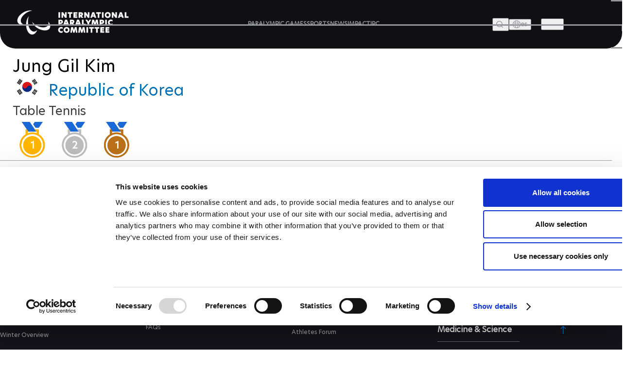

--- FILE ---
content_type: text/html; charset=UTF-8
request_url: https://www.paralympic.org/jung-gil-kim
body_size: 19567
content:

















<!DOCTYPE html>
<html lang="en" dir="ltr" prefix="content: http://purl.org/rss/1.0/modules/content/  dc: http://purl.org/dc/terms/  foaf: http://xmlns.com/foaf/0.1/  og: http://ogp.me/ns#  rdfs: http://www.w3.org/2000/01/rdf-schema#  schema: http://schema.org/  sioc: http://rdfs.org/sioc/ns#  sioct: http://rdfs.org/sioc/types#  skos: http://www.w3.org/2004/02/skos/core#  xsd: http://www.w3.org/2001/XMLSchema# ">
  <head>
  
    <!-- Google Consent Mode -->
    <script data-cookieconsent="ignore">
        window.dataLayer = window.dataLayer || [];
        function gtag() {
            dataLayer.push(arguments);
        }
        // GDPR-specific settings
        gtag('consent', 'default', {
            'ad_personalization': 'denied',
            'ad_storage': 'denied',
            'ad_user_data': 'denied',
            'analytics_storage': 'denied',
            'functionality_storage': 'denied',
            'personalization_storage': 'denied',
            'region': [
                'GB','AT','BE','BG','HR','CH','CY','CZ','DK','EE','FI','FR','DE','GR','HU','IE','IT','LV','LT','LU','MT','NL','PL','PT','RO','SK','SI','ES','SE','IS','LI','NO'
            ],
            'wait_for_update': 500,
        });
        // California settings
        gtag('consent', 'default', {
            'ad_personalization': 'granted',
            'ad_storage': 'denied',
            'ad_user_data': 'granted',
            'analytics_storage': 'granted',
            'functionality_storage': 'granted',
            'personalization_storage': 'granted',
            'security_storage': 'granted',
            'region': [
                'US-CA'
            ],
            'wait_for_update': 500,
        });
        // Default settings
        gtag('consent', 'default', {
            'ad_personalization': 'granted',
            'ad_storage': 'granted',
            'ad_user_data': 'granted',
            'analytics_storage': 'granted',
            'functionality_storage': 'granted',
            'personalization_storage': 'granted',
            'security_storage': 'granted',
            'wait_for_update': 500,
        });
        gtag('set', 'ads_data_redaction', true);
        gtag('set', 'url_passthrough', true);
    </script>
    <!-- End Google Consent Mode-->

  <script data-cookieconsent="ignore">(function(w,d,s,l,i){w[l]=w[l]||[];w[l].push({'gtm.start':
    new Date().getTime(),event:'gtm.js'});var f=d.getElementsByTagName(s)[0],
    j=d.createElement(s),dl=l!='dataLayer'?'&l='+l:'';j.async=true;j.src=
    'https://www.googletagmanager.com/gtm.js?id='+i+dl;f.parentNode.insertBefore(j,f);
    })(window,document,'script','dataLayer','GTM-T8PP8RKN');</script>

    <script id="Cookiebot" src="https://consent.cookiebot.com/uc.js" data-cbid="0dd98a29-c6b7-479b-9254-9102a5cbd85f" data-blockingmode="auto" type="text/javascript"></script>
    <script>
      document.addEventListener("DOMContentLoaded", function() {
          // Define the homepage URL (adjust this to your actual homepage URL)
          var homepageUrl = "https://www.paralympic.org/";

          // Get the current page URL
          var currentPageUrl = window.location.href;

          // Check if the current page is the homepage or homepage with query string
          if (currentPageUrl === homepageUrl || currentPageUrl.startsWith(homepageUrl + "?")) {
          } else {
              // On other pages, hide the <section> with the specific ID
              var specificSection = document.getElementById("block-mainipcworldwidepartners");
              var specificSectionIns = document.getElementById("block-institutionalpartners");
              if (specificSection) {
                  specificSection.style.display = "none";
              }

              if (specificSectionIns) {
                  specificSectionIns.style.display = "none";
              }
          }
      });
    </script>
    <meta charset="utf-8" />
<script type="text/plain" async src="https://www.googletagmanager.com/gtag/js?id=G-XXXXXXXXXX" data-cookieconsent="statistics"></script>
<script type="text/plain" data-cookieconsent="statistics">window.dataLayer = window.dataLayer || [];function gtag(){dataLayer.push(arguments)};gtag("js", new Date());// Set to the same value as the web property used on the site
var gaProperty = 'G-6TNCMVEHQ6';gtag("config", "G-XXXXXXXXXX", {"groups":"default","anonymize_ip":true,"allow_ad_personalization_signals":false});</script>
<link rel="canonical" href="https://www.paralympic.org/jung-gil-kim" />
<meta property="og:site_name" content="International Paralympic Committee" />
<meta property="og:type" content="article" />
<meta property="og:url" content="https://www.paralympic.org/jung-gil-kim" />
<meta property="og:title" content="Jung Gil Kim - Table Tennis | Paralympic Athlete Profile" />
<meta property="og:description" content="Paralympic athlete Jung Gil Kim, born 28 May 1986, competes for  in Table Tennis" />
<meta name="twitter:card" content="summary" />
<meta name="twitter:site" content="@Paralympics" />
<meta name="twitter:creator" content="@Paralympics" />
<meta name="twitter:image:alt" content="Photo published by www.paralympic.org" />
<meta name="Generator" content="Drupal 8 (https://www.drupal.org)" />
<meta name="MobileOptimized" content="width" />
<meta name="HandheldFriendly" content="true" />
<meta name="viewport" content="width=device-width, initial-scale=1.0" />
<script></script>
<script type="application/ld+json">{
    "@context": "https://schema.org",
    "@graph": [
        {
            "@type": "Person",
            "name": "Jung Gil Kim",
            "image": {
                "@type": "ImageObject",
                "representativeOfPage": "True"
            }
        }
    ]
}</script>
<link rel="shortcut icon" href="/sites/default/files/favicon.ico" type="image/vnd.microsoft.icon" />
<link rel="revision" href="https://www.paralympic.org/jung-gil-kim" />

    <title>Jung Gil Kim</title>
    <link rel="stylesheet" media="all" href="/sites/default/files/css/css_c8uKrkdw3uTl-xXgGz0TtfMpOZq9ps2b3GoXRcXqFfo.css" />
<link rel="stylesheet" media="all" href="/sites/default/files/css/css_fRtUjFXzV78lG7XwIxwiMUvveW7e4j-oP9JEcolzO_w.css" />
<link rel="stylesheet" media="print" href="/sites/default/files/css/css_Z5jMg7P_bjcW9iUzujI7oaechMyxQTUqZhHJ_aYSq04.css" />
<link rel="stylesheet" media="all" href="/sites/default/files/css/css_UvtE_yUHI9R6agSFw7RSlOkc0hjwMobleuxRKYIfqA4.css" />

    
<!--[if lte IE 8]>
<script src="/sites/default/files/js/js_VtafjXmRvoUgAzqzYTA3Wrjkx9wcWhjP0G4ZnnqRamA.js"></script>
<![endif]-->
<script src="https://connect.facebook.net/fr_FR/sdk.js#xfbml=1&amp;version=v3.2" defer async crossorigin="anonymous"></script>

    <meta name="facebook-domain-verification" content="nh6862aqfd0oqv27ifscuv5etx1ctm" />
    <meta name="google-adsense-account" content="ca-pub-9310705866692537">
    
   
  <script>
      document.addEventListener("DOMContentLoaded", function() {
         
	var raw = document.getElementById("raw-emotions");
      if( raw ){
      var imported = document.createElement('script');
      imported.src = 'https://doh2xi7kxy1sk.cloudfront.net/scripts/iframe_parent.js';
      document.body.append(imported);

      document.getElementById("raw-emotions").innerHTML = '<link rel="stylesheet" type="text/css" href="https://doh2xi7kxy1sk.cloudfront.net/styles/iframe_parent.css"><iframe id="phoria-iframe" src="https://raw-emotions.phoria.com.au" frameborder="0" allow="xr-spatial-tracking fullscreen vr clipboard-write" allowvr="yes" allowfullscreen="yes" ></iframe>';
      }

    });
     
  </script>

  <!-- Facebook SDK -->
  <div id="fb-root"></div>
  <script async defer crossorigin="anonymous" src="https://connect.facebook.net/en_US/sdk.js#xfbml=1&version=v17.0"></script>

  <!-- Twitter SDK -->
  <script async src="https://platform.twitter.com/widgets.js" charset="utf-8"></script>

  <!-- Instagram SDK -->
  <script async src="https://www.instagram.com/embed.js"></script>

  <!-- TikTok SDK -->
  <script async src="https://www.tiktok.com/embed.js"></script>

  </head>
  <body class="layout-no-sidebars path-node page-node-type-athlete new-site-body" id="page">
  
  <noscript><iframe src="https://www.googletagmanager.com/ns.html?id=GTM-T8PP8RKN"
  height="0" width="0" style="display:none;visibility:hidden"></iframe></noscript>

  <script type="text/javascript">
  window.onload = function() {


      var body = document.body;
      if (document.cookie.indexOf('contrast=high') != -1){
        console.log( document.cookie.indexOf('contrast=high') );
        body.classList.add("highcontrast");
        document.getElementById('contrast-input').checked = true;
        document.getElementById('contrast-input-mobile').checked = true;
        console.log( document.getElementById('contrast-input').checked );

      }else{
        body.classList.remove("highcontrast");
      }
  };
</script>
  <script type="text/javascript">
    var body = document.body;
    if (document.cookie.indexOf('fontsize-zoom=1') != -1){
      body.classList.add('zoom1');
    }else if (document.cookie.indexOf('fontsize-zoom=2') != -1){
      body.classList.add('zoom2'); 
    }else if (document.cookie.indexOf('fontsize-zoom=3') != -1){
      body.classList.add('zoom3');      
    }else{
      body.classList.remove('zoom1', 'zoom2', 'zoom3');
    }

    //if(homepage.classList.contains('path-frontpage')){
      //body.classList.add("beijing-front-page");
    //}

    const homepage = document.querySelector('.layout-no-sidebars');
    if(homepage.classList.contains('new-site-body')){

      var lastScrollTopBeijing = 0;

      // element should be replaced with the actual target element on which you have applied scroll, use window in case of no target element.
      window.addEventListener("scroll", function(){ 
         var st = window.pageYOffset || document.documentElement.scrollTop; 
         if (st > lastScrollTopBeijing){
            // downscroll code
            body.classList.add("header-fixed");
         } 
         if(st == 0){
            // upscroll code
            body.classList.remove("header-fixed");
         }
         lastScrollTopBeijing = st <= 0 ? 0 : st; // For Mobile or negative scrolling
      }, false);
    }
    
    const firstPath = window.location.pathname.split('/')[1];
    
    const firstPathLive = window.location.pathname.split('/')[1];

    const liveListingPath = window.location.pathname.split('/')[2];

    if(firstPath == 'tokyo-2020'){
      body.classList.add("default-tokyo-2020");
    }
	
    if(firstPath == 'raw-emotions'){
      body.classList.add("raw-emotions");
    }
    
    if(firstPath == 'beijing-2022' || liveListingPath == 'beijing-2022'){
      body.classList.add("default-beijing-2022");
      
      var lastScrollTopBeijing = 0;

      // element should be replaced with the actual target element on which you have applied scroll, use window in case of no target element.
      window.addEventListener("scroll", function(){ 
         var st = window.pageYOffset || document.documentElement.scrollTop; 
         if (st > lastScrollTopBeijing){
            // downscroll code
            body.classList.add("beijing-2022-scroll");
         } 
         if(st == 0){
            // upscroll code
            body.classList.remove("beijing-2022-scroll");
         }
	lastScrollTopBeijing = st <= 0 ? 0 : st;
      }, false);
    }
    
    const parasports = window.location.pathname.split('/')[1];
    const parasport = window.location.pathname.split('/')[1];
    const parasport_es_page = window.location.pathname.split('/')[2];
    if(parasports == 'para-sports' || parasport == 'para-sport' || parasport_es_page == 'para-sport'){
      body.classList.add("para-sports-page");
    }
    
    if(firstPath == 'features'){
      body.classList.add("features-page");
    }    
</script>

<script>
// Function to set up a countdown timer for an event
function setupCountdownTimer(eventId, targetDate) {
  // Update the countdown every second
  setInterval(function() {
    // Get the current date and time
    var now = new Date().getTime();

    // Calculate the time remaining
    var distance = targetDate - now;

    // Calculate days remaining
    var days = Math.floor(distance / (1000 * 60 * 60 * 24));

    // Get the countdown element
    var countdownElement = document.querySelector(`#${eventId} .value`);

    if (countdownElement) {
      // Update the countdown element
      countdownElement.textContent = days;

      // If the countdown reaches zero, set the value to zero
      if (distance < 0) {
        countdownElement.textContent = '0';
      }
    } 
  }, 1000);
}

// Set up countdown timers for each event
setupCountdownTimer('countdown-alps', new Date('2030-03-01T18:00:00').getTime());
setupCountdownTimer('countdown-milano', new Date('2026-03-06T18:00:00').getTime());
setupCountdownTimer('countdown-la', new Date('2028-08-15T18:00:00').getTime());

</script>

<!-- JavaScript -->

<script>
document.addEventListener("DOMContentLoaded", function() {
  const featureBtns = document.querySelectorAll('.feature-btn');
  const modal = document.querySelector('.waf-modal');

  if (modal) {
    const modalTitle = modal.querySelector('.modal-title');
    const modalText = modal.querySelector('.modal-text');
    const modalCloseBtn = modal.querySelector('.modal-close-btn');

    // Add click event listener to each feature button
    featureBtns.forEach(function(btn) {
      btn.addEventListener('click', function() {
        // Show the modal by setting its display style to "block"
        modal.style.display = 'flex';
        
        // Set modal content based on data attributes
        if (modalTitle) modalTitle.textContent = btn.getAttribute('data-title');
        if (modalText) modalText.textContent = btn.getAttribute('data-text');
      });
    });

    // Add click event listener to the modal close button
    if (modalCloseBtn) {
      modalCloseBtn.addEventListener('click', function() {
        // Hide the modal by setting its display style to "none"
        modal.style.display = 'none';
      });
    }

    // Add keydown event listener to close the modal on "Escape" key press
    document.addEventListener('keydown', function(event) {
      if (event.key === 'Escape') {
        // Hide the modal by setting its display style to "none"
        modal.style.display = 'none';
      }
    });
  }
});
</script>


<script>
document.addEventListener('DOMContentLoaded', function() {
  var modal = document.getElementById('annual-modal');
  var openModalBtn = document.getElementById('open-modal');
  var closeModalBtn = document.getElementById('close-modal');

  if (openModalBtn) {
    openModalBtn.addEventListener('click', function() {
      if (modal) {
        modal.style.display = 'flex';
      }
    });
  }

  if (closeModalBtn) {
    closeModalBtn.addEventListener('click', function() {
      if (modal) {
        modal.style.display = 'none';
      }
    });
  }

  document.addEventListener('keydown', function(event) {
    if (event.key === 'Escape' && modal) {
      modal.style.display = 'none';
    }
  });
});
</script>

<script>
document.addEventListener('DOMContentLoaded', function() {
  // Handle selection for sports
  const selectSportsElement = document.getElementById('select_sports_1');
  if (selectSportsElement) {
    selectSportsElement.addEventListener('click', function(e) {
      if (e.target.classList.contains('select-btn')) {
        document.getElementById('selected_sports_1').textContent = e.target.textContent;
        document.getElementById('selected_sports_1').dataset.value = e.target.getAttribute('data-value');
        e.target.closest('.waf-select-box').classList.remove('active');
        e.target.closest('.waf-select-box').querySelector('.select-open-btn').setAttribute('aria-expanded', 'false');
      }
    });
  }

  // Handle selection for country
  const selectCountryElement = document.getElementById('select_country_1');
  if (selectCountryElement) {
    selectCountryElement.addEventListener('click', function(e) {
      if (e.target.classList.contains('select-btn')) {
        document.getElementById('selected_country_1').textContent = e.target.textContent;
        document.getElementById('selected_country_1').dataset.value = e.target.getAttribute('data-value');
        e.target.closest('.waf-select-box').classList.remove('active');
        e.target.closest('.waf-select-box').querySelector('.select-open-btn').setAttribute('aria-expanded', 'false');
      }
    });
  }

  // Handle search button click
  const searchSubmitElement = document.getElementById('search_submit_1');
   if (searchSubmitElement) {
    searchSubmitElement.addEventListener('click', function() {
      const selectedSport = document.getElementById('selected_sports_1').dataset.value;
      const selectedCountry = document.getElementById('selected_country_1').dataset.value;
      const searchTerm = document.getElementById('input_search_1').value.trim();

      if (!selectedSport || !selectedCountry || !searchTerm) {
        alert('Please make sure all fields are filled in.');
        return;
      }
    
      const url = `https://www.globaldro.com/query2?userType=1&countryCode=${selectedCountry}&preferredLanguage=en&sport=${selectedSport}&searchTerm=${encodeURIComponent(searchTerm)}`;
      window.open(url, '_blank');
    });
   }
});
</script>
<script>
 document.addEventListener('DOMContentLoaded', function() {

  // Handle selection for sports filter 2
  const selectSports2Element = document.getElementById('select_sports_2');
  if (selectSports2Element) {
    selectSports2Element.addEventListener('click', function(e) {
      if (e.target.classList.contains('select-btn')) {
        document.getElementById('selected_sports_2').textContent = e.target.textContent;
        document.getElementById('selected_sports_2').dataset.value = e.target.getAttribute('data-value');
        e.target.closest('.waf-select-box').classList.remove('active');
        e.target.closest('.waf-select-box').querySelector('.select-open-btn').setAttribute('aria-expanded', 'false');
      }
    });
  }

  // Handle selection for country filter 2
    const selectCountry2Element = document.getElementById('select_country_2');
  if (selectCountry2Element) {
    selectCountry2Element.addEventListener('click', function(e) {
      if (e.target.classList.contains('select-btn')) {
        document.getElementById('selected_country_2').textContent = e.target.textContent;
        document.getElementById('selected_country_2').dataset.value = e.target.getAttribute('data-value');
        e.target.closest('.waf-select-box').classList.remove('active');
        e.target.closest('.waf-select-box').querySelector('.select-open-btn').setAttribute('aria-expanded', 'false');
      }
    });
  }

    // Handle search button click for filter 2
  const searchSubmit2Element = document.getElementById('search_submit_2');
  if (searchSubmit2Element) {
    searchSubmit2Element.addEventListener('click', function() {
      const selectedSport = document.getElementById('selected_sports_2').dataset.value;
      let selectedCountry = document.getElementById('selected_country_2').dataset.value;
      const searchTerm = document.getElementById('input_search_2').value.trim();


      if (!selectedSport || !searchTerm || !selectedCountry) {
        alert('Please make sure all fields are filled in.');
        return;
      }

      selectedCountry = 'US';


      const url = `https://www.globaldro.com/query2?userType=1&countryCode=${selectedCountry}&preferredLanguage=en&sport=${selectedSport}&searchTerm=${encodeURIComponent(searchTerm)}`;
      window.open(url, '_blank');
    });
  }
    
  });
</script>

<script>
document.addEventListener('DOMContentLoaded', function () {
    // Get all tab elements
    const tabs = document.querySelectorAll('.tabs .tab-name');
    const tabContainers = document.querySelectorAll('.tab-container-wrap');

    // Function to handle tab switching
    function switchTab() {
        // Remove the 'tab-active' class from all tabs
        tabs.forEach(tab => tab.classList.remove('tab-active'));

        // Add the 'tab-active' class to the clicked tab
        this.classList.add('tab-active');

        // Get the data attribute to identify the corresponding container
        const tabType = this.classList.contains('tab-paralympic') ? 'paralympic' : 'recognized';

        // Show the corresponding container and hide others
        tabContainers.forEach(container => {
            if (container.classList.contains(tabType)) {
                container.classList.add('tab-container-wrap-active');
            } else {
                container.classList.remove('tab-container-wrap-active');
            }
        });
    }

    // Add click event listeners to all tabs
    tabs.forEach(tab => {
        tab.addEventListener('click', switchTab);
    });
});

</script>
  <script type="text/plain" data-cookieconsent="statistics">
    !function(e,t,n,s,u,a){e.twq||(s=e.twq=function(){s.exe?s.exe.apply(s,arguments):s.queue.push(arguments);
    },s.version='1.1',s.queue=[],u=t.createElement(n),u.async=!0,u.src='//static.ads-twitter.com/uwt.js',
    a=t.getElementsByTagName(n)[0],a.parentNode.insertBefore(u,a))}(window,document,'script');
    // Insert Twitter Pixel ID and Standard Event data below
    twq('init','o4sr5');
    twq('track','PageView');
  </script>

  <script type="text/plain" data-cookieconsent="statistics">
		!function (w, d, t) {
		  w.TiktokAnalyticsObject=t;var ttq=w[t]=w[t]||[];ttq.methods=["page","track","identify","instances","debug","on","off","once","ready","alias","group","enableCookie","disableCookie"],ttq.setAndDefer=function(t,e){t[e]=function(){t.push([e].concat(Array.prototype.slice.call(arguments,0)))}};for(var i=0;i<ttq.methods.length;i++)ttq.setAndDefer(ttq,ttq.methods[i]);ttq.instance=function(t){for(var e=ttq._i[t]||[],n=0;n<ttq.methods.length;n++
)ttq.setAndDefer(e,ttq.methods[n]);return e},ttq.load=function(e,n){var i="https://analytics.tiktok.com/i18n/pixel/events.js";ttq._i=ttq._i||{},ttq._i[e]=[],ttq._i[e]._u=i,ttq._t=ttq._t||{},ttq._t[e]=+new Date,ttq._o=ttq._o||{},ttq._o[e]=n||{};n=document.createElement("script");n.type="text/javascript",n.async=!0,n.src=i+"?sdkid="+e+"&lib="+t;e=document.getElementsByTagName("script")[0];e.parentNode.insertBefore(n,e)};
		
		  ttq.load('CDH5F2RC77U1SIT04O4G');
		  ttq.page();
		}(window, document, 'ttq');
	</script>
        <div role="navigation" aria-label="skip-link">
        <a href="#main-content" class="visually-hidden focusable skip-link">
          Skip to main content
        </a>
    </div>
    
      <div class="dialog-off-canvas-main-canvas" data-off-canvas-main-canvas>
    <header class="header content-header clearfix">
	<div class="layout-container">
				<div class="header-wrapper">
	<div class="header-main">
		<div class="site-logo">
			<a href="/" title="The International Paralympic Committee logo" class="site-logo-link">
				<img src="/static-assets/images/logo.png?v=" alt="IPC logo" class="site-logo-img">
			</a>
		</div>
		<!-- Menu Header nav -->
		<nav class="nav">
			<ul class="nav-list">
				<li class="nav-item">
															<a href="/paralympic-games" class="nav-link" title="PARALYMPIC GAMES">
						<span class="nav-text">PARALYMPIC GAMES</span>
					</a>
				</li>
				<li class="nav-item">
					                    					<a href="/sports" class="nav-link" title="SPORTS">
						<span class="nav-text">SPORTS</span>
					</a>
				</li>
				<li class="nav-item">
					                    					<a href="/news" class="nav-link" title="News">
						<span class="nav-text">NEWS</span>
					</a>
				</li>
								<li class="nav-item">
				    				    				    <a href="/impact" class="nav-link" title="IMPACT">
				        <span class="nav-text">IMPACT</span>
				    </a>
				</li>
								<li class="nav-item">
					                    					<a href="/ipc" class="nav-link" title="IPC">
						<span class="nav-text">IPC</span>
					</a>
				</li>
			</ul>
		</nav>
		<div class="site-utils">
			<div class="site-search">
				<button type="button" value class="btn-search-toggle" aria-haspopup="true" aria-label="Open search field">
					<span class="btn-text">Search</span>
				</button>
				<!--Add Search popup markup here later-->
				<!-- Search block -->
				<div class="search-overlay">
					<div class="search-wrapper">
						<div class="search-input-wrap">
							<input type="search" class="search-input" placeholder="Search and press Enter">
							<button aria-label="Search Now" id="search-btn" aria-expanded="false" class="search-btn" title="Search Now">Search Now</button>
						</div>
						<!-- Search tabs recent/most frequent searches -->
					</div>
				</div>
			</div>
			<div class="language-wrap">
				<a href="/es/node/164133">
					<button class="btn-lang btn-menu" aria-label="open language" aria-expanded="false" aria-haspopup="false">
						<span class="icon"></span>
						<span class="btn-text">es</span>
					</button>
				</a>
			</div>
		</div>
	</div>
	<button class="btn-hamburger" aria-expanded="false" aria-label="Hamburger">
		<span class="line line-1">1</span>
		<span class="line line-2">2</span>
		<span class="line line-3">3</span>
	</button>
	<div class="header-overlay">
		<div class="header-overlay-wrap">
			<div class="search-input-wrap">
				<input class="search-input search-mobile" type="search" placeholder="Search and press Enter">
			</div>

			<nav class="nav">
				<ul class="nav-list" role="navigation">
																<li class="nav-item primary">
							<a href="/paralympic-games" class="nav-link" title="PARALYMPIC GAMES">
								<span class="nav-text">PARALYMPIC GAMES</span>
							</a>
															<button class="nav-btn" aria-label="PARALYMPIC GAMES" aria-expanded="false"></button>
								<ul class="sub-nav" role="navigation">
									<li class="sub-nav-item secondary outer">
										<a href="/paralympic-games" class="sub-nav-link" title="PARALYMPIC GAMES">
											<span class="sub-nav-text">PARALYMPIC GAMES</span>
										</a>
									</li>
																			<li class="sub-nav-item secondary">
											<a href="/paralympic-games-results" class="sub-nav-link" title="RESULTS">
												<span class="sub-nav-text">RESULTS</span>
											</a>
																					</li>
																			<li class="sub-nav-item secondary">
											<a href="/videos/paralympic-games" class="sub-nav-link" title="VIDEOS">
												<span class="sub-nav-text">VIDEOS</span>
											</a>
																					</li>
																			<li class="sub-nav-item secondary">
											<a href="/medals" class="sub-nav-link" title="MEDALS">
												<span class="sub-nav-text">MEDALS</span>
											</a>
																					</li>
																			<li class="sub-nav-item secondary">
											<a href="/mascots" class="sub-nav-link" title="MASCOTS">
												<span class="sub-nav-text">MASCOTS</span>
											</a>
																					</li>
																			<li class="sub-nav-item secondary">
											<a href="/opening-ceremony" class="sub-nav-link" title="OPENING CEREMONIES">
												<span class="sub-nav-text">OPENING CEREMONIES</span>
											</a>
																					</li>
																			<li class="sub-nav-item secondary">
											<a href="/closing-ceremony" class="sub-nav-link" title="CLOSING CEREMONIES">
												<span class="sub-nav-text">CLOSING CEREMONIES</span>
											</a>
																					</li>
																			<li class="sub-nav-item secondary">
											<a href="/paralympic-games/summer-overview" class="sub-nav-link" title="SUMMER OVERVIEW">
												<span class="sub-nav-text">SUMMER OVERVIEW</span>
											</a>
																					</li>
																			<li class="sub-nav-item secondary">
											<a href="/paralympic-games/winter-overview" class="sub-nav-link" title="WINTER OVERVIEW">
												<span class="sub-nav-text">WINTER OVERVIEW</span>
											</a>
																					</li>
																	</ul>
													</li>
									</ul>
				<ul class="nav-list" role="navigation">
																<li class="nav-item primary">
							<a href="/sports" class="nav-link" title="SPORTS">
								<span class="nav-text">SPORTS</span>
							</a>
						</li>
																					<li class="nav-item primary">
							<a href="/classification" class="nav-link" title="CLASSIFICATION">
								<span class="nav-text">CLASSIFICATION</span>
							</a>
															<button class="nav-btn" aria-label="CLASSIFICATION" aria-expanded="false"></button>
								<ul class="sub-nav" role="navigation">
									<li class="sub-nav-item secondary outer">
										<a href="/classification" class="sub-nav-link" title="CLASSIFICATION">
											<span class="sub-nav-text">CLASSIFICATION</span>
										</a>
									</li>
																			<li class="sub-nav-item secondary">
											<a href="/classification-board-of-appeal-of-classification" class="sub-nav-link" title="BOARD OF APPEAL OF CLASSIFICATION">
												<span class="sub-nav-text">BOARD OF APPEAL OF CLASSIFICATION</span>
											</a>
																					</li>
																			<li class="sub-nav-item secondary">
											<a href="/classification-code" class="sub-nav-link" title="CLASSIFICATION CODE">
												<span class="sub-nav-text">CLASSIFICATION CODE</span>
											</a>
																					</li>
																			<li class="sub-nav-item secondary">
											<a href="/classification-education" class="sub-nav-link" title="CLASSIFICATION EDUCATION">
												<span class="sub-nav-text">CLASSIFICATION EDUCATION</span>
											</a>
																					</li>
																			<li class="sub-nav-item secondary">
											<a href="/classification-research" class="sub-nav-link" title="CLASSIFICATION RESEARCH">
												<span class="sub-nav-text">CLASSIFICATION RESEARCH</span>
											</a>
																					</li>
																			<li class="sub-nav-item secondary">
											<a href="/classification-by-sport" class="sub-nav-link" title="CLASSIFICATION BY SPORT">
												<span class="sub-nav-text">CLASSIFICATION BY SPORT</span>
											</a>
																					</li>
																			<li class="sub-nav-item secondary">
											<a href="/classification-code-compliance" class="sub-nav-link" title="CODE COMPLIANCE">
												<span class="sub-nav-text">CODE COMPLIANCE</span>
											</a>
																					</li>
																			<li class="sub-nav-item secondary">
											<a href="/classification-code-review" class="sub-nav-link" title="CODE REVIEW">
												<span class="sub-nav-text">CODE REVIEW</span>
											</a>
																					</li>
																			<li class="sub-nav-item secondary">
											<a href="/classification/faq" class="sub-nav-link" title="FAQS">
												<span class="sub-nav-text">FAQS</span>
											</a>
																					</li>
																	</ul>
													</li>
									</ul>
				<ul class="nav-list" role="navigation">
																<li class="nav-item primary">
							<a href="/news" class="nav-link" title="NEWS">
								<span class="nav-text">NEWS</span>
							</a>
						</li>
																					<li class="nav-item primary">
							<a href="/athletes" class="nav-link" title="ATHLETES">
								<span class="nav-text">ATHLETES</span>
							</a>
															<button class="nav-btn" aria-label="ATHLETES" aria-expanded="false"></button>
								<ul class="sub-nav" role="navigation">
									<li class="sub-nav-item secondary outer">
										<a href="/athletes" class="sub-nav-link" title="ATHLETES">
											<span class="sub-nav-text">ATHLETES</span>
										</a>
									</li>
																			<li class="sub-nav-item secondary">
											<a href="/athletes-council" class="sub-nav-link" title="ATHLETES&#039; COUNCIL">
												<span class="sub-nav-text">ATHLETES&#039; COUNCIL</span>
											</a>
																							<button class="nav-btn" aria-label="ATHLETES&#039; COUNCIL" aria-expanded="false"></button>
												<ul class="sub-nav" role="navigation">
																											<li class="sub-nav-item ternary">
															<a href="/athletes-council" target="" title="WHO WE ARE" class="sub-nav-link">
																<span class="sub-nav-text">WHO WE ARE</span>
															</a>
														</li>
																											<li class="sub-nav-item ternary">
															<a href="/athletes-council/athlete-council-election" target="" title="ATHLETES COUNCIL ELECTION CANDIDATES" class="sub-nav-link">
																<span class="sub-nav-text">ATHLETES COUNCIL ELECTION CANDIDATES</span>
															</a>
														</li>
																									</ul>
																					</li>
																			<li class="sub-nav-item secondary">
											<a href="/athletes-forum" class="sub-nav-link" title="ATHLETES FORUM">
												<span class="sub-nav-text">ATHLETES FORUM</span>
											</a>
																					</li>
																			<li class="sub-nav-item secondary">
											<a href="/athlete-reps" class="sub-nav-link" title="ATHLETE REPRESENTATIVES">
												<span class="sub-nav-text">ATHLETE REPRESENTATIVES</span>
											</a>
																					</li>
																			<li class="sub-nav-item secondary">
											<a href="/athlete-resources" class="sub-nav-link" title="ATHLETE RESOURCES">
												<span class="sub-nav-text">ATHLETE RESOURCES</span>
											</a>
																					</li>
																	</ul>
													</li>
																					<li class="nav-item primary">
							<a href="/npcs" class="nav-link" title="NATIONAL PARALYMPIC COMMITTEES">
								<span class="nav-text">NATIONAL PARALYMPIC COMMITTEES</span>
							</a>
															<button class="nav-btn" aria-label="NATIONAL PARALYMPIC COMMITTEES" aria-expanded="false"></button>
								<ul class="sub-nav" role="navigation">
									<li class="sub-nav-item secondary outer">
										<a href="/npcs" class="sub-nav-link" title="NATIONAL PARALYMPIC COMMITTEES">
											<span class="sub-nav-text">NATIONAL PARALYMPIC COMMITTEES</span>
										</a>
									</li>
																			<li class="sub-nav-item secondary">
											<a href="/refugee-paralympic-team" class="sub-nav-link" title="REFUGEE PARALYMPIC TEAM ">
												<span class="sub-nav-text">REFUGEE PARALYMPIC TEAM </span>
											</a>
																					</li>
																	</ul>
													</li>
									</ul>
				<ul class="nav-list" role="navigation">
																<li class="nav-item primary">
							<a href="/impact" class="nav-link" title="IMPACT">
								<span class="nav-text">IMPACT</span>
							</a>
						</li>
																					<li class="nav-item primary">
							<a href="/antidoping" class="nav-link" title="ANTI-DOPING">
								<span class="nav-text">ANTI-DOPING</span>
							</a>
													</li>
																					<li class="nav-item primary">
							<a href="/medical-science" class="nav-link" title="Medicine &amp; Science">
								<span class="nav-text">Medicine &amp; Science</span>
							</a>
						</li>
																					<li class="nav-item primary">
							<a href="/ipc" class="nav-link" title="IPC">
								<span class="nav-text">IPC</span>
							</a>
															<button class="nav-btn" aria-label="IPC" aria-expanded="false"></button>
								<ul class="sub-nav" role="navigation">
									<li class="sub-nav-item secondary outer">
										<a href="/ipc" class="sub-nav-link" title="IPC">
											<span class="sub-nav-text">IPC</span>
										</a>
									</li>
																			<li class="sub-nav-item secondary">
											<a href="/ipc/history" class="sub-nav-link" title="History">
												<span class="sub-nav-text">History</span>
											</a>
																							<button class="nav-btn" aria-label="History" aria-expanded="false"></button>
												<ul class="sub-nav" role="navigation">
																											<li class="sub-nav-item ternary">
															<a href="/paralympic-archive" target="" title="Paralympic archive" class="sub-nav-link">
																<span class="sub-nav-text">Paralympic archive</span>
															</a>
														</li>
																									</ul>
																					</li>
																			<li class="sub-nav-item secondary">
											<a href="/ipc/who-we-are" class="sub-nav-link" title="Who we are">
												<span class="sub-nav-text">Who we are</span>
											</a>
																							<button class="nav-btn" aria-label="Who we are" aria-expanded="false"></button>
												<ul class="sub-nav" role="navigation">
																											<li class="sub-nav-item ternary">
															<a href="/ipc-structure" target="" title="Structure" class="sub-nav-link">
																<span class="sub-nav-text">Structure</span>
															</a>
														</li>
																											<li class="sub-nav-item ternary">
															<a href="/ipc-governing-board" target="" title="Governing Board" class="sub-nav-link">
																<span class="sub-nav-text">Governing Board</span>
															</a>
														</li>
																											<li class="sub-nav-item ternary">
															<a href="/ipc-bodies" target="" title="IPC Bodies" class="sub-nav-link">
																<span class="sub-nav-text">IPC Bodies</span>
															</a>
														</li>
																											<li class="sub-nav-item ternary">
															<a href="/ipc/federations" target="" title="Federations" class="sub-nav-link">
																<span class="sub-nav-text">Federations</span>
															</a>
														</li>
																											<li class="sub-nav-item ternary">
															<a href="/the-ipc/management-team" target="" title="TEAM IPC " class="sub-nav-link">
																<span class="sub-nav-text">TEAM IPC </span>
															</a>
														</li>
																									</ul>
																					</li>
																			<li class="sub-nav-item secondary">
											<a href="/sponsors" class="sub-nav-link" title="PARTNERS">
												<span class="sub-nav-text">PARTNERS</span>
											</a>
																							<button class="nav-btn" aria-label="PARTNERS" aria-expanded="false"></button>
												<ul class="sub-nav" role="navigation">
																											<li class="sub-nav-item ternary">
															<a href="/sponsors/governmental-partners" target="" title="GOVERNMENTAL PARTNERS" class="sub-nav-link">
																<span class="sub-nav-text">GOVERNMENTAL PARTNERS</span>
															</a>
														</li>
																									</ul>
																					</li>
																			<li class="sub-nav-item secondary">
											<a href="/media-office" class="sub-nav-link" title="MEDIA OFFICE">
												<span class="sub-nav-text">MEDIA OFFICE</span>
											</a>
																					</li>
																			<li class="sub-nav-item secondary">
											<a href="/ipc/awards" class="sub-nav-link" title="AWARDS">
												<span class="sub-nav-text">AWARDS</span>
											</a>
																							<button class="nav-btn" aria-label="AWARDS" aria-expanded="false"></button>
												<ul class="sub-nav" role="navigation">
																											<li class="sub-nav-item ternary">
															<a href="/paralympic-order" target="" title="Paralympic Order" class="sub-nav-link">
																<span class="sub-nav-text">Paralympic Order</span>
															</a>
														</li>
																											<li class="sub-nav-item ternary">
															<a href="/paralympic-games-appreciation-award" target="" title="Paralympic Games Appreciation Award" class="sub-nav-link">
																<span class="sub-nav-text">Paralympic Games Appreciation Award</span>
															</a>
														</li>
																											<li class="sub-nav-item ternary">
															<a href="/hall-of-fame" target="" title="Hall of Fame" class="sub-nav-link">
																<span class="sub-nav-text">Hall of Fame</span>
															</a>
														</li>
																											<li class="sub-nav-item ternary">
															<a href="/para-sports-awards" target="" title="Para Sports Awards" class="sub-nav-link">
																<span class="sub-nav-text">Para Sports Awards</span>
															</a>
														</li>
																											<li class="sub-nav-item ternary">
															<a href="/IPC-scientific-award" target="" title="IPC Scientific Award" class="sub-nav-link">
																<span class="sub-nav-text">IPC Scientific Award</span>
															</a>
														</li>
																											<li class="sub-nav-item ternary">
															<a href="/paralympic-external-awards" target="" title="External awards" class="sub-nav-link">
																<span class="sub-nav-text">External awards</span>
															</a>
														</li>
																									</ul>
																					</li>
																			<li class="sub-nav-item secondary">
											<a href="/ipc-handbook" class="sub-nav-link" title="HANDBOOK">
												<span class="sub-nav-text">HANDBOOK</span>
											</a>
																					</li>
																	</ul>
								<ul class="sub-nav" role="navigation">
																			<li class="sub-nav-item secondary">
											<a href="/logo" class="sub-nav-link" title="Paralympic symbol">
												<span class="sub-nav-text">Paralympic symbol</span>
											</a>
																					</li>
																			<li class="sub-nav-item secondary">
											<a href="/careers" class="sub-nav-link" title="Join Team IPC">
												<span class="sub-nav-text">Join Team IPC</span>
											</a>
																					</li>
																			<li class="sub-nav-item secondary">
											<a href="/publications" class="sub-nav-link" title="Publications">
												<span class="sub-nav-text">Publications</span>
											</a>
																					</li>
																			<li class="sub-nav-item secondary">
											<a href="/volunteer-roles" class="sub-nav-link" title="VOLUNTEER ROLES">
												<span class="sub-nav-text">VOLUNTEER ROLES</span>
											</a>
																					</li>
																	</ul>
													</li>
									</ul>
			</nav>

			<div class="social-wrap">
				<h3 class="title">follow us</h3>
				<ul class="social-list" role="navigation">
					<li class="social-item social-item-facebook-f">
						<a href="https://www.facebook.com/paralympics" class="social-link" title="Facebook" target="_blank">
							<span class="social-text">Facebook</span>
						</a>
					</li>
					<li class="social-item social-item-instagram">
						<a href="https://www.instagram.com/Paralympics/" class="social-link" title="Instagram" target="_blank">
							<span class="social-text">Instagram</span>
						</a>
					</li>
					<li class="social-item social-item-twitter">
						<a href="https://twitter.com/Paralympics" class="social-link" title="Twitter" target="_blank">
							<span class="social-text">Twitter</span>
						</a>
					</li>
					<li class="social-item social-item-youtube">
						<a href="https://www.youtube.com/user/ParalympicSportTV" class="social-link" title="Youtube" target="_blank">
							<span class="social-text">Youtube</span>
						</a>
					</li>
					<li class="social-item social-item-tiktok">
						<a href="https://www.tiktok.com/@paralympics?lang=en" target="_blank" class="social-link" title="Tiktok">
							<span class="social-text">Tiktok</span>
						</a>
					</li>
					<li class="social-item social-item-mail-long">
						<a href="https://www.paralympic.org/newsletter-subscribe" class="social-link" title="Newsletter" target="_blank">
							<span class="social-text">Email</span>
						</a>
					</li>
				</ul>
			</div>
			<div class="para-games-wrap">
				<div class="card-list">
					<div class="card-item milano">
						<div class="card-logo">
							<img src="/static-assets/images/games/milano-cortina-26.webp?v=" alt="Milano Cortina 26" class="card-logo-img" loading="lazy">
						</div>
						<div class="card-title">
							<span class="card-timer" id="countdown-milano">
																
								<span class="value">0</span>
																days to go
							</span>
														<h4 class="card-name">Milano Cortina 2026 Paralympic Winter Games</h4>
						</div>
						<div class="card-calendar">
							<span class="card-dates">06 - 15 Mar</span>
							<span class="card-year">2026</span>
						</div>
						<!-- Please remove if card does not have a click -->
						<a href="https://www.paralympic.org/milano-cortina-2026" title class="card-link">Link</a>
					</div>
					<div class="card-item la">
						<div class="card-logo">
							<img src="/static-assets/images/games/la-28.webp?v=" alt="LA 28" class="card-logo-img" loading="lazy">
						</div>
						<div class="card-title">
							<span class="card-timer" id="countdown-la">
																
								<span class="value">0</span>
																days to go
							</span>
																					<h4 class="card-name">LA28 Paralympic Games</h4>
						</div>
						<div class="card-calendar">
							<span class="card-dates">15 - 27 AUG</span>
							<span class="card-year">2028</span>
						</div>
						<!-- Please remove if card does not have a click -->
						<a href="https://www.paralympic.org/la-2028" title class="card-link">Link</a>
					</div>
					<div class="card-item paris">
						<div class="card-logo">
							<img src="/static-assets/images/games/french_alps.png" alt="French Alps 2030" class="card-logo-img" loading="lazy">
						</div>
						<div class="card-title">
							<span class="card-timer" id="countdown-alps">
																
								<span class="value">0</span>
																days to go
							</span>
														<h4 class="card-name">French Alps 2030 Paralympic Winter Games</h4>
						</div>
						<div class="card-calendar">
							<span class="card-dates">01 - 10 mar</span>
							<span class="card-year">2030</span>
						</div>
						<!-- Please remove if card does not have a click -->
						<a href="https://www.paralympic.org/french-alps-2030" title class="card-link">Link</a>
					</div>
				</div>
			</div>
		</div>
	</div>
</div>

	</div>
</header>







<section class="main-content ipc-main-content-spacing">
	<main class="page-content clearfix" role="main">
		  <div class="region region-content">
    <div data-drupal-messages-fallback class="hidden"></div>
		<div id="block-main-ipc-master-content" class="block block-system block-system-main-block">
	  
	  	  
	  		<div class="content">
		  

 <script type="application/ld+json">
   
    
    
    
                    
                
                                        
    
       
    
    
                
  {"@context":"http:\/\/schema.org","@type":"Person","name":"Jung Gil Kim","@id":"https:\/\/www.paralympic.org\/jung-gil-kim","url":"https:\/\/www.paralympic.org\/jung-gil-kim","image":{"@type":"ImageObject","representativeOfPage":"True","url":"https:\/\/www.paralympic.org\/\/"},"birthDate":"1986-05-28","gender":"Male","performerIn":[{"@type":"SportsEvent","name":"London 2012 Paralympic Games","description":"London 2012 Paralympic Games","EventStatus":"EventScheduled","EventAttendanceMode":"https:\/\/schema.org\/MixedEventAttendanceMode","performer":"https:\/\/www.paralympic.org\/jung-gil-kim","startDate":"2012-08-29","endDate":"2012-09-09","location":{"@type":"Place","name":" London","address":" London"}},{"@type":"SportsEvent","name":"Rio 2016 Paralympic Games","description":"Rio 2016 Paralympic Games","EventStatus":"EventScheduled","EventAttendanceMode":"https:\/\/schema.org\/MixedEventAttendanceMode","performer":"https:\/\/www.paralympic.org\/jung-gil-kim","startDate":"2016-09-07","endDate":"2016-09-18","location":{"@type":"Place","name":" Rio de Janeiro","address":" Rio de Janeiro"}},{"@type":"SportsEvent","name":"Tokyo 2020 Paralympic Games","description":"Tokyo 2020 Paralympic Games","EventStatus":"EventScheduled","EventAttendanceMode":"https:\/\/schema.org\/MixedEventAttendanceMode","performer":"https:\/\/www.paralympic.org\/jung-gil-kim","startDate":"2021-08-24","endDate":"2021-09-05","location":{"@type":"Place","name":" Tokyo","address":" Tokyo"}},{"@type":"SportsEvent","name":"Paris 2024 Paralympic Games","description":"Paris 2024 Paralympic Games","EventStatus":"EventScheduled","EventAttendanceMode":"https:\/\/schema.org\/MixedEventAttendanceMode","performer":"https:\/\/www.paralympic.org\/jung-gil-kim","startDate":"2024-08-28","endDate":"2024-09-08","location":{"@type":"Place","name":" Paris","address":" Paris"}}]}

</script>


<div class="athlete-info-container">
  <div class="athlete-main-info" id="main-content">
          <div class="athlete-data">
      <h1>
        <span class="athlete-name"> Jung Gil Kim
      </h1>
      </span>
      <div class="athlete-npc">
                  		              <a href="/republic-korea" title="Go to Republic of Korea NPC page">
		                                          				<div class="athlete-npc-flag">
                  <article aria-label="Republic of Korea&#039;s flag" class="media media--type-image media--view-mode-events-modules">
  
      
  <div class="field field--name-field-media-image field--type-image field--label-visually_hidden">
    <div class="field__label visually-hidden">Imagen</div>
              <div class="field__item">    <picture>
    <source type="image/webp" srcset="/sites/default/files/styles/image_crop_16_9_400/public/2019-08/KOR.webp">
    <img  src="/sites/default/files/styles/image_crop_16_9_400/public/2019-08/KOR.png?itok=e2JKExs1" width="400" height="225" alt="Republic of Korea&#039;s flag" typeof="foaf:Image" class="image-style-image-crop-16-9-400" src="/sites/default/files/styles/image_crop_16_9_400/public/2019-08/KOR.png" loading="lazy" alt="Republic of Korea&amp;#039;s flag" title="" />
  </picture>


</div>
          </div>

  </article>

				</div>
                            
                        <div class="athlete-npc-name">
                              <span>Republic of Korea</span>
                          </div>
                      </a>
		                </div>
      <div class="athlete-sport">
                  <span>Table Tennis</span>
                              </div>      
      <div class="athlete-medals">
        <div class="block block-apes-athlete-results block-apes-athlete-results-medals-block">
  
    
                    <div class="medal-medg">
          <span>1</span>
        </div>
              <div class="medal-meds">
          <span>2</span>
        </div>
              <div class="medal-medb">
          <span>1</span>
        </div>
            </div>

      </div>
    </div>
    <div class="athlete-description">
          </div>
  </div>
  <div class="athlete-other-info">
    <div class="athlete-image-gallery">
          </div>
    <div id="accordion">
      
          <div class="athlete-results accordion">
    <h2 class="accordion-title">Results</h2>
    <div class="block block-apes-athlete-results block-apes-athlete-results-results-block accordion-content">
      
            
                        
<table class="responsive-enabled" data-striping="1">
  
  
      <thead>
      <tr>
                            <th class="left Event" scope="col"></th>
                            <th class="center Medal" scope="col"></th>
                            <th class="left Unit" scope="col">Unit</th>
                            <th class="left Date" scope="col">Date</th>
                            <th class="right Rank" scope="col">Rank</th>
              </tr>
    </thead>
  
    </table>

                      
<table class="responsive-enabled" data-striping="1">
      <caption>
              <a href="/london-2012/results" target="_blank" title="London 2012 Paralympic Games">
            <span class="competition-name">London 2012 Paralympic Games</span>
      <span class="competition-situation">
        (London, Great Britain)
      </span>
              </a>
          </caption>
  
  
      <thead>
      <tr>
                            <th class="left Event" scope="col">Event</th>
                            <th class="center Medal" scope="col">Medal</th>
                            <th class="left Unit" scope="col">Unit</th>
                            <th class="left Date" scope="col">Date</th>
                            <th class="right Rank" scope="col">Rank</th>
              </tr>
    </thead>
  
      <tbody>
                      <tr class="odd">
                      <td scope="row" data-label="Event" class="left Event"><a href="/london-2012/results/table-tennis/mens-singles-class-4" hreflang="en">Men&#039;s Singles Class 4</a></td>
                      <td data-label="Medal" class="center Medal"></td>
                      <td data-label="Unit" class="left Unit">Group E</td>
                      <td data-label="Date" class="left Date">2012-08-31</td>
                      <td data-label="Rank" class="right Rank">1</td>
                  </tr>
                      <tr class="even">
                      <td scope="row" data-label="Event" class="left Event"><a href="/london-2012/results/table-tennis/mens-singles-class-4" hreflang="en">Men&#039;s Singles Class 4</a></td>
                      <td data-label="Medal" class="center Medal"></td>
                      <td data-label="Unit" class="left Unit">Group E</td>
                      <td data-label="Date" class="left Date">2012-08-31</td>
                      <td data-label="Rank" class="right Rank">3</td>
                  </tr>
                      <tr class="odd">
                      <td scope="row" data-label="Event" class="left Event"><a href="/london-2012/results/table-tennis/mens-teams-classes-4-5" hreflang="en">Men&#039;s Teams Classes 4-5</a></td>
                      <td data-label="Medal" class="center Medal"></td>
                      <td data-label="Unit" class="left Unit">Quarterfinal</td>
                      <td data-label="Date" class="left Date">2012-09-06</td>
                      <td data-label="Rank" class="right Rank">304</td>
                  </tr>
                      <tr class="even">
                      <td scope="row" data-label="Event" class="left Event"><a href="/london-2012/results/table-tennis/mens-teams-classes-4-5" hreflang="en">Men&#039;s Teams Classes 4-5</a></td>
                      <td data-label="Medal" class="center Medal"></td>
                      <td data-label="Unit" class="left Unit">Semifinal</td>
                      <td data-label="Date" class="left Date">2012-09-06</td>
                      <td data-label="Rank" class="right Rank">202</td>
                  </tr>
                      <tr class="odd">
                      <td scope="row" data-label="Event" class="left Event"><a href="/london-2012/results/table-tennis/mens-teams-classes-4-5" hreflang="en">Men&#039;s Teams Classes 4-5</a></td>
                      <td data-label="Medal" class="center Medal"><span class="medal-MEDS"></span></td>
                      <td data-label="Unit" class="left Unit">Final</td>
                      <td data-label="Date" class="left Date">2012-09-08</td>
                      <td data-label="Rank" class="right Rank">101</td>
                  </tr>
          </tbody>
    </table>

                      
<table class="responsive-enabled" data-striping="1">
      <caption>
              <a href="/rio-2016/results" target="_blank" title="Rio 2016 Paralympic Games">
            <span class="competition-name">Rio 2016 Paralympic Games</span>
      <span class="competition-situation">
        (Rio de Janeiro, Brazil)
      </span>
              </a>
          </caption>
  
  
      <thead>
      <tr>
                            <th class="left Event" scope="col">Event</th>
                            <th class="center Medal" scope="col">Medal</th>
                            <th class="left Unit" scope="col">Unit</th>
                            <th class="left Date" scope="col">Date</th>
                            <th class="right Rank" scope="col">Rank</th>
              </tr>
    </thead>
  
      <tbody>
                      <tr class="odd">
                      <td scope="row" data-label="Event" class="left Event"><a href="/rio-2016/results/table-tennis/mens-singles-class-4" hreflang="en">Men&#039;s Singles Class 4</a></td>
                      <td data-label="Medal" class="center Medal"></td>
                      <td data-label="Unit" class="left Unit">Group D</td>
                      <td data-label="Date" class="left Date">2016-09-09</td>
                      <td data-label="Rank" class="right Rank">2</td>
                  </tr>
                      <tr class="even">
                      <td scope="row" data-label="Event" class="left Event"><a href="/rio-2016/results/table-tennis/mens-singles-class-4" hreflang="en">Men&#039;s Singles Class 4</a></td>
                      <td data-label="Medal" class="center Medal"></td>
                      <td data-label="Unit" class="left Unit">Group D</td>
                      <td data-label="Date" class="left Date">2016-09-09</td>
                      <td data-label="Rank" class="right Rank">3</td>
                  </tr>
                      <tr class="odd">
                      <td scope="row" data-label="Event" class="left Event"><a href="/rio-2016/results/table-tennis/mens-singles-class-4" hreflang="en">Men&#039;s Singles Class 4</a></td>
                      <td data-label="Medal" class="center Medal"></td>
                      <td data-label="Unit" class="left Unit">1/8th final</td>
                      <td data-label="Date" class="left Date">2016-09-10</td>
                      <td data-label="Rank" class="right Rank">3</td>
                  </tr>
                      <tr class="even">
                      <td scope="row" data-label="Event" class="left Event"><a href="/rio-2016/results/table-tennis/mens-team-classes-4-5" hreflang="en">Men&#039;s Team Classes 4-5</a></td>
                      <td data-label="Medal" class="center Medal"></td>
                      <td data-label="Unit" class="left Unit">Quarterfinal</td>
                      <td data-label="Date" class="left Date">2016-09-14</td>
                      <td data-label="Rank" class="right Rank">1</td>
                  </tr>
                      <tr class="odd">
                      <td scope="row" data-label="Event" class="left Event"><a href="/rio-2016/results/table-tennis/mens-team-classes-4-5" hreflang="en">Men&#039;s Team Classes 4-5</a></td>
                      <td data-label="Medal" class="center Medal"></td>
                      <td data-label="Unit" class="left Unit">Semifinal</td>
                      <td data-label="Date" class="left Date">2016-09-15</td>
                      <td data-label="Rank" class="right Rank">1</td>
                  </tr>
                      <tr class="even">
                      <td scope="row" data-label="Event" class="left Event"><a href="/rio-2016/results/table-tennis/mens-team-classes-4-5" hreflang="en">Men&#039;s Team Classes 4-5</a></td>
                      <td data-label="Medal" class="center Medal"><span class="medal-MEDG"></span></td>
                      <td data-label="Unit" class="left Unit">Final</td>
                      <td data-label="Date" class="left Date">2016-09-16</td>
                      <td data-label="Rank" class="right Rank">1</td>
                  </tr>
          </tbody>
    </table>

                      
<table class="responsive-enabled" data-striping="1">
      <caption>
              <a href="/tokyo-2020/results" target="_blank" title="Tokyo 2020 Paralympic Games">
            <span class="competition-name">Tokyo 2020 Paralympic Games</span>
      <span class="competition-situation">
        (Tokyo, Japan)
      </span>
              </a>
          </caption>
  
  
      <thead>
      <tr>
                            <th class="left Event" scope="col">Event</th>
                            <th class="center Medal" scope="col">Medal</th>
                            <th class="left Unit" scope="col">Unit</th>
                            <th class="left Date" scope="col">Date</th>
                            <th class="right Rank" scope="col">Rank</th>
              </tr>
    </thead>
  
      <tbody>
                      <tr class="odd">
                      <td scope="row" data-label="Event" class="left Event"><a href="/tokyo-2020/results/table-tennis/men-s-singles-class-4" hreflang="en">Men&#039;s Singles Class 4</a></td>
                      <td data-label="Medal" class="center Medal"></td>
                      <td data-label="Unit" class="left Unit">Group E</td>
                      <td data-label="Date" class="left Date">2021-08-25</td>
                      <td data-label="Rank" class="right Rank">1</td>
                  </tr>
                      <tr class="even">
                      <td scope="row" data-label="Event" class="left Event"><a href="/tokyo-2020/results/table-tennis/men-s-singles-class-4" hreflang="en">Men&#039;s Singles Class 4</a></td>
                      <td data-label="Medal" class="center Medal"></td>
                      <td data-label="Unit" class="left Unit">Group E</td>
                      <td data-label="Date" class="left Date">2021-08-26</td>
                      <td data-label="Rank" class="right Rank">3</td>
                  </tr>
                      <tr class="odd">
                      <td scope="row" data-label="Event" class="left Event"><a href="/tokyo-2020/results/table-tennis/men-s-singles-class-4" hreflang="en">Men&#039;s Singles Class 4</a></td>
                      <td data-label="Medal" class="center Medal"></td>
                      <td data-label="Unit" class="left Unit">1/8th Final</td>
                      <td data-label="Date" class="left Date">2021-08-27</td>
                      <td data-label="Rank" class="right Rank">1</td>
                  </tr>
                      <tr class="even">
                      <td scope="row" data-label="Event" class="left Event"><a href="/tokyo-2020/results/table-tennis/men-s-teams-classes-4-5" hreflang="en">Men&#039;s Teams Classes 4-5</a></td>
                      <td data-label="Medal" class="center Medal"></td>
                      <td data-label="Unit" class="left Unit">Quarterfinal</td>
                      <td data-label="Date" class="left Date">2021-08-31</td>
                      <td data-label="Rank" class="right Rank">3</td>
                  </tr>
                      <tr class="odd">
                      <td scope="row" data-label="Event" class="left Event"><a href="/tokyo-2020/results/table-tennis/men-s-teams-classes-4-5" hreflang="en">Men&#039;s Teams Classes 4-5</a></td>
                      <td data-label="Medal" class="center Medal"></td>
                      <td data-label="Unit" class="left Unit">Semifinal</td>
                      <td data-label="Date" class="left Date">2021-09-01</td>
                      <td data-label="Rank" class="right Rank">2</td>
                  </tr>
                      <tr class="even">
                      <td scope="row" data-label="Event" class="left Event"><a href="/tokyo-2020/results/table-tennis/men-s-teams-classes-4-5" hreflang="en">Men&#039;s Teams Classes 4-5</a></td>
                      <td data-label="Medal" class="center Medal"><span class="medal-MEDS"></span></td>
                      <td data-label="Unit" class="left Unit">Gold Medal Match</td>
                      <td data-label="Date" class="left Date">2021-09-02</td>
                      <td data-label="Rank" class="right Rank">1</td>
                  </tr>
          </tbody>
    </table>

                      
<table class="responsive-enabled" data-striping="1">
      <caption>
              <a href="/paris-2024-paralympic-games/results" target="_blank" title="Paris 2024 Paralympic Games">
            <span class="competition-name">Paris 2024 Paralympic Games</span>
      <span class="competition-situation">
        (Paris, France)
      </span>
              </a>
          </caption>
  
  
      <thead>
      <tr>
                            <th class="left Event" scope="col">Event</th>
                            <th class="center Medal" scope="col">Medal</th>
                            <th class="left Unit" scope="col">Unit</th>
                            <th class="left Date" scope="col">Date</th>
                            <th class="right Rank" scope="col">Rank</th>
              </tr>
    </thead>
  
      <tbody>
                      <tr class="odd">
                      <td scope="row" data-label="Event" class="left Event"><a href="/paris-2024-paralympic-games/results/table-tennis/men-s-doubles-md8" hreflang="en">Men&#039;s Doubles MD8</a></td>
                      <td data-label="Medal" class="center Medal"></td>
                      <td data-label="Unit" class="left Unit">Round of 16</td>
                      <td data-label="Date" class="left Date">2024-08-29</td>
                      <td data-label="Rank" class="right Rank">5</td>
                  </tr>
                      <tr class="even">
                      <td scope="row" data-label="Event" class="left Event"><a href="/paris-2024-paralympic-games/results/table-tennis/mixed-doubles-xd7" hreflang="en">Mixed Doubles XD7</a></td>
                      <td data-label="Medal" class="center Medal"></td>
                      <td data-label="Unit" class="left Unit">Round of 16</td>
                      <td data-label="Date" class="left Date">2024-08-29</td>
                      <td data-label="Rank" class="right Rank">8</td>
                  </tr>
                      <tr class="odd">
                      <td scope="row" data-label="Event" class="left Event"><a href="/paris-2024-paralympic-games/results/table-tennis/men-s-doubles-md8" hreflang="en">Men&#039;s Doubles MD8</a></td>
                      <td data-label="Medal" class="center Medal"></td>
                      <td data-label="Unit" class="left Unit">Quarterfinal</td>
                      <td data-label="Date" class="left Date">2024-08-29</td>
                      <td data-label="Rank" class="right Rank">3</td>
                  </tr>
                      <tr class="even">
                      <td scope="row" data-label="Event" class="left Event"><a href="/paris-2024-paralympic-games/results/table-tennis/mixed-doubles-xd7" hreflang="en">Mixed Doubles XD7</a></td>
                      <td data-label="Medal" class="center Medal"></td>
                      <td data-label="Unit" class="left Unit">Quarterfinal</td>
                      <td data-label="Date" class="left Date">2024-08-30</td>
                      <td data-label="Rank" class="right Rank">4</td>
                  </tr>
                      <tr class="odd">
                      <td scope="row" data-label="Event" class="left Event"><a href="/paris-2024-paralympic-games/results/table-tennis/men-s-singles-ms4" hreflang="en">Men&#039;s Singles MS4</a></td>
                      <td data-label="Medal" class="center Medal"></td>
                      <td data-label="Unit" class="left Unit">Round of 16</td>
                      <td data-label="Date" class="left Date">2024-09-02</td>
                      <td data-label="Rank" class="right Rank">4</td>
                  </tr>
                      <tr class="even">
                      <td scope="row" data-label="Event" class="left Event"><a href="/paris-2024-paralympic-games/results/table-tennis/men-s-singles-ms4" hreflang="en">Men&#039;s Singles MS4</a></td>
                      <td data-label="Medal" class="center Medal"></td>
                      <td data-label="Unit" class="left Unit">Quarterfinal</td>
                      <td data-label="Date" class="left Date">2024-09-04</td>
                      <td data-label="Rank" class="right Rank">2</td>
                  </tr>
                      <tr class="odd">
                      <td scope="row" data-label="Event" class="left Event"><a href="/paris-2024-paralympic-games/results/table-tennis/men-s-singles-ms4" hreflang="en">Men&#039;s Singles MS4</a></td>
                      <td data-label="Medal" class="center Medal"></td>
                      <td data-label="Unit" class="left Unit">Semifinal</td>
                      <td data-label="Date" class="left Date">2024-09-07</td>
                      <td data-label="Rank" class="right Rank">1</td>
                  </tr>
          </tbody>
    </table>

                            </div>
  </div>

      
    </div>

    <div class="athlete-related-content">
                                        </div>
  </div>
</div>

		</div>
	  	</div>

  </div>

	</main>
	</section>

<footer class="footer">
	<div class="footer-top-wrap">
		<div class="footer-section-wrap">
			<ul class="nav-list" role="navigation">
									<li class="nav-item">
						<a href="/paralympic-games">
							<h3 class="nav-item-title">PARALYMPIC GAMES</h3>
						</a>
													<ul class="sub-nav" role="navigation">
																	<li class="sub-nav-item">
										<a href="/paralympic-games-results" class="sub-nav-link" title="Results">
											<span class="sub-nav-text">Results</span>
										</a>
									</li>
																	<li class="sub-nav-item">
										<a href="/videos/paralympic-games" class="sub-nav-link" title="Videos">
											<span class="sub-nav-text">Videos</span>
										</a>
									</li>
																	<li class="sub-nav-item">
										<a href="/medals" class="sub-nav-link" title="Medals">
											<span class="sub-nav-text">Medals</span>
										</a>
									</li>
																	<li class="sub-nav-item">
										<a href="/mascots" class="sub-nav-link" title="Mascots">
											<span class="sub-nav-text">Mascots</span>
										</a>
									</li>
																	<li class="sub-nav-item">
										<a href="/opening-ceremony" class="sub-nav-link" title="Opening Ceremonies">
											<span class="sub-nav-text">Opening Ceremonies</span>
										</a>
									</li>
																	<li class="sub-nav-item">
										<a href="/closing-ceremony" class="sub-nav-link" title="Closing Ceremonies">
											<span class="sub-nav-text">Closing Ceremonies</span>
										</a>
									</li>
																	<li class="sub-nav-item">
										<a href="/paralympic-games/summer-overview" class="sub-nav-link" title="Summer Overview">
											<span class="sub-nav-text">Summer Overview</span>
										</a>
									</li>
																	<li class="sub-nav-item">
										<a href="/paralympic-games/winter-overview" class="sub-nav-link" title="Winter Overview">
											<span class="sub-nav-text">Winter Overview</span>
										</a>
									</li>
															</ul>
											</li>
									<li class="nav-item">
						<a href="/classification">
							<h3 class="nav-item-title">CLASSIFICATION</h3>
						</a>
													<ul class="sub-nav" role="navigation">
																	<li class="sub-nav-item">
										<a href="/classification-board-of-appeal-of-classification" class="sub-nav-link" title="Board Of Appeal Of Classification">
											<span class="sub-nav-text">Board Of Appeal Of Classification</span>
										</a>
									</li>
																	<li class="sub-nav-item">
										<a href="/classification-code" class="sub-nav-link" title="Classification Code">
											<span class="sub-nav-text">Classification Code</span>
										</a>
									</li>
																	<li class="sub-nav-item">
										<a href="/classification-education" class="sub-nav-link" title="Classification Education">
											<span class="sub-nav-text">Classification Education</span>
										</a>
									</li>
																	<li class="sub-nav-item">
										<a href="/classification-research" class="sub-nav-link" title="Classification Research">
											<span class="sub-nav-text">Classification Research</span>
										</a>
									</li>
																	<li class="sub-nav-item">
										<a href="/classification-by-sport" class="sub-nav-link" title="Classification by Sport">
											<span class="sub-nav-text">Classification by Sport</span>
										</a>
									</li>
																	<li class="sub-nav-item">
										<a href="/classification-code-compliance" class="sub-nav-link" title="Code Compliance">
											<span class="sub-nav-text">Code Compliance</span>
										</a>
									</li>
																	<li class="sub-nav-item">
										<a href="/classification-code-review" class="sub-nav-link" title="Code Review">
											<span class="sub-nav-text">Code Review</span>
										</a>
									</li>
																	<li class="sub-nav-item">
										<a href="/classification/faq" class="sub-nav-link" title="FAQs">
											<span class="sub-nav-text">FAQs</span>
										</a>
									</li>
															</ul>
											</li>
									<li class="nav-item">
						<a href="/news">
							<h3 class="nav-item-title">NEWS</h3>
						</a>
											</li>
									<li class="nav-item">
						<a href="/impact">
							<h3 class="nav-item-title">IMPACT</h3>
						</a>
											</li>
									<li class="nav-item">
						<a href="/sports">
							<h3 class="nav-item-title">SPORTS</h3>
						</a>
											</li>
									<li class="nav-item">
						<a href="/athletes">
							<h3 class="nav-item-title">ATHLETES</h3>
						</a>
													<ul class="sub-nav" role="navigation">
																	<li class="sub-nav-item">
										<a href="/athlete-reps" class="sub-nav-link" title="Athlete Representatives">
											<span class="sub-nav-text">Athlete Representatives</span>
										</a>
									</li>
																	<li class="sub-nav-item">
										<a href="/athlete-resources" class="sub-nav-link" title="Athlete Resources">
											<span class="sub-nav-text">Athlete Resources</span>
										</a>
									</li>
																	<li class="sub-nav-item">
										<a href="/athletes-council" class="sub-nav-link" title="Athletes Council">
											<span class="sub-nav-text">Athletes Council</span>
										</a>
									</li>
																	<li class="sub-nav-item">
										<a href="/athletes-forum" class="sub-nav-link" title="Athletes Forum">
											<span class="sub-nav-text">Athletes Forum</span>
										</a>
									</li>
															</ul>
											</li>
									<li class="nav-item">
						<a href="/npcs">
							<h3 class="nav-item-title">NATIONAL PARALYMPIC COMMITTEES</h3>
						</a>
											</li>
									<li class="nav-item">
						<a href="/ipc">
							<h3 class="nav-item-title">IPC</h3>
						</a>
													<ul class="sub-nav" role="navigation">
																	<li class="sub-nav-item">
										<a href="/ipc/history" class="sub-nav-link" title="History">
											<span class="sub-nav-text">History</span>
										</a>
									</li>
																	<li class="sub-nav-item">
										<a href="/ipc/who-we-are" class="sub-nav-link" title="Who we are">
											<span class="sub-nav-text">Who we are</span>
										</a>
									</li>
															</ul>
											</li>
									<li class="nav-item">
						<a href="/antidoping">
							<h3 class="nav-item-title">ANTI DOPING</h3>
						</a>
											</li>
									<li class="nav-item">
						<a href="/medical-science">
							<h3 class="nav-item-title">Medicine &amp; Science</h3>
						</a>
											</li>
							</ul>
		</div>
	</div>
	  <div class="region region-footer-fifth">
    	
						<section id="block-mainipcfooter" class="block block-block-content block-block-contentba1240d2-d10b-4571-9265-3f46d73aa8d5 clearfix apes-footer template1">
	
		
																																						
		<div class="footer-middle-wrap">
			<div class="footer-section-wrap">
				<div class="footer-logo">
					<a href="/" title="International Paralympic Committee Logo" class="footer-logo-link">
						<img src="/sites/default/files/2024-08/international-white-logo.png" alt="International Paralympic Committee Logo" class="image" loading='lazy'/>
					</a>
					<!-- Add below if link not needed on logo -->
					<!-- <img src="/static-assets/images/client/ipc-logo-white.svg?v=" alt="IPC logo" class="image"/> -->
				</div>
				<div class="footer-middle-content">
					<h3 class="title">Official Website of the Paralympic Movement</h3>
					<address class="address">
						<a href="https://www.google.com/maps/place/50%C2%B043&#039;13.4%22N+7%C2%B007&#039;15.7%22E/@50.7203883,7.118446,17z/data=!3m1!4b1!4m4!3m3!8m2!3d50.7203883!4d7.1210209?entry=ttu" class="address-link" target="_blank" title="Our Address">
							Dahlmannstraße 2, 53113 Bonn, Germany
						</a>
					</address>
					<ul class="contact-list">
						<li class="contact-item">
							<a href="mailto:info@paralympic.org" class="contact-text" title="Telephone">info@paralympic.org</a>
						</li>
						<li class="contact-item">
							<a href="tel:+49-228-2097-200" class="contact-text" title="Telephone">+49-228-2097-200</a>
						</li>
						<li class="contact-item">
							<a href="tel:+49-228-2097-209" class="contact-text" title="Fax number">+49-228-2097-209</a>
						</li>
					</ul>
				</div>
				<div class="footer-social-wrap">
					<ul class="social-list" role="navigation">
						<li class="social-item social-item-facebook">
							<a href="https://www.facebook.com/paralympics" class="social-link" title="Facebook" target="_blank">
								<span class="social-text">Facebook</span>
							</a>
						</li>
						<li class="social-item social-item-instagram">
							<a href="https://www.instagram.com/Paralympics/" class="social-link" title="Instagram" target="_blank">
								<span class="social-text">Instagram</span>
							</a>
						</li>
						<li class="social-item social-item-twitter">
							<a href="https://twitter.com/Paralympics" class="social-link" title="Twitter" target="_blank">
								<span class="social-text">Twitter</span>
							</a>
						</li>
						<li class="social-item social-item-youtube">
							<a href="https://www.youtube.com/user/ParalympicSportTV" class="social-link" title="Youtube" target="_blank">
								<span class="social-text">Youtube</span>
							</a>
						</li>
						<li class="social-item social-item-tiktok">
							<a href="https://www.tiktok.com/@paralympics?lang=en" target="_blank" class="social-link" title="Tiktok">
								<span class="social-text">Tiktok</span>
							</a>
						</li>
					</ul>
				</div>
			</div>
		</div>
		<div class="footer-bottom-wrap">
			<div class="footer-section-wrap">
									<ul class="nav-list" role="navigation">
																											<li class="nav-item">
								<a href="/ipc" class="nav-item-link" title="About the IPC" target="_blank">
									<span class="nav-item-text">About the IPC</span>
								</a>
							</li>
																											<li class="nav-item">
								<a href="/media-office" class="nav-item-link" title="Media" target="_blank">
									<span class="nav-item-text">Media</span>
								</a>
							</li>
																											<li class="nav-item">
								<a href="/imprint" class="nav-item-link" title="Imprint" target="_blank">
									<span class="nav-item-text">Imprint</span>
								</a>
							</li>
																											<li class="nav-item">
								<a href="/privacy-policy" class="nav-item-link" title="Privacy Policy &amp; Terms and Conditions" target="_blank">
									<span class="nav-item-text">Privacy Policy &amp; Terms and Conditions</span>
								</a>
							</li>
																											<li class="nav-item">
								<a href="/cookie-declaration" class="nav-item-link" title="Cookie Declaration" target="_blank">
									<span class="nav-item-text">Cookie Declaration</span>
								</a>
							</li>
																											<li class="nav-item">
								<a href="/careers" class="nav-item-link" title="Careers" target="_blank">
									<span class="nav-item-text">Careers</span>
								</a>
							</li>
											</ul>
							</div>
		</div>
		<div class="footer-common-wrap">
			<div class="scroll-top">
				<a href="#" class="scroll-top-btn" title="Go to top of page" role="button" aria-label="Go to top of page"></a>
			</div>
			<div class="accessibility-wrap">
				<a href="#" class="accessibility-link" title="Go to header" aria-label="Go to header" role="button">Go to header</a>
				<a href="#" class="accessibility-link" title="Go to page content" aria-label="Go to page content" role="button">Go to page content</a>
				<a href="#si-footer" class="accessibility-link" title="Go to footer" aria-label="Go to footer" role="button">Go to footer</a>
			</div>
		</div>

	</section>

	


  </div>

</footer>

  </div>

    
    <script type="application/json" data-drupal-selector="drupal-settings-json">{"path":{"baseUrl":"\/","scriptPath":null,"pathPrefix":"","currentPath":"node\/164133","currentPathIsAdmin":false,"isFront":false,"currentLanguage":"en"},"pluralDelimiter":"\u0003","suppressDeprecationErrors":true,"apes_google_analytics":{"code":null},"google_analytics":{"account":"G-XXXXXXXXXX","trackOutbound":true,"trackMailto":true,"trackDownload":true,"trackDownloadExtensions":"7z|aac|arc|arj|asf|asx|avi|bin|csv|doc(x|m)?|dot(x|m)?|exe|flv|gif|gz|gzip|hqx|jar|jpe?g|js|mp(2|3|4|e?g)|mov(ie)?|msi|msp|pdf|phps|png|ppt(x|m)?|pot(x|m)?|pps(x|m)?|ppam|sld(x|m)?|thmx|qtm?|ra(m|r)?|sea|sit|tar|tgz|torrent|txt|wav|wma|wmv|wpd|xls(x|m|b)?|xlt(x|m)|xlam|xml|z|zip","trackDomainMode":1},"statistics":{"data":{"nid":"164133"},"url":"\/core\/modules\/statistics\/statistics.php"},"languageswitcher":{"active_language":"en"},"user":{"uid":0,"permissionsHash":"0359d056b106f412e9986a2101afe3b11a35338df08a3a7b4dfebac637e9d251"}}</script>
<script src="/sites/default/files/js/js_BZNsmom6hD5MdsQPs604zvJimS4dDNOmmLX5mEsDljc.js"></script>
<script src="/modules/custom/apes_google_analytics/js/tracking_code.js?v=1.x" type="text/plain" data-cookieconsent="statistics"></script>
<script src="/sites/default/files/js/js_EPHIIjESNKLB3JOCiNscV_aAnqg324onS18Rfrj9GZY.js"></script>
<script src="/themes/custom/apes_front_theme/js/custom.js?t901l5" data-cookieconsent="ignore"></script>
<script src="/themes/custom/apes_front_theme/js/swiper.js?t901l5" data-cookieconsent="ignore"></script>
<script src="/themes/custom/apes_front_theme/js/main.js?t901l5" data-cookieconsent="ignore"></script>
<script src="/themes/custom/apes_front_theme/js/custom_search.js?t901l5" data-cookieconsent="ignore"></script>
<script src="/themes/custom/apes_front_theme/js/custom_tab.js?t901l5" data-cookieconsent="ignore"></script>
<script src="/themes/custom/apes_front_theme/js/youtube_live.js?t901l5" data-cookieconsent="ignore"></script>
<script src="/themes/custom/apes_front_theme/js/highlighted_videos_content.js?t901l5" data-cookieconsent="ignore"></script>
<script src="/themes/custom/apes_front_theme/js/top_videos_content.js?t901l5" data-cookieconsent="ignore"></script>
<script src="/themes/custom/apes_front_theme/js/languageswitcher/languageswitcher.js?t901l5" data-cookieconsent="ignore"></script>
<script src="/sites/default/files/js/js_ZhKAEMgWJUzNbbXWnsdir6TqOAiGHGsRsE9MthM4gY4.js"></script>

    <script type="text/plain" data-cookieconsent="statistics marketing">(function(){var s = document.createElement("script");s.setAttribute("data-account","auFeha0CUz");s.setAttribute("src","https://cdn.userway.org/widget.js");document.body.appendChild(s);})();</script><noscript>Enable JavaScript to ensure <a href="https://userway.org">website accessibility</a></noscript>

      
        
	<script>
	const homeclass = document.querySelector('.layout-no-sidebars');
  
  let isFrontPage = document.querySelector('body').matches('.layout-no-sidebars.path-frontpage');

  let stickyBlockExist = document.getElementById("sticky_tokyo_block");

    if(homeclass.classList.contains('path-frontpage')){

    }else{
      
      if(stickyBlockExist){
        document.getElementById("sticky_tokyo_block").style.display = "none";
      }

    }
    
    let isParaSportsPage = document.querySelector('body').matches('.layout-no-sidebars.para-sports-page');
    if(isParaSportsPage){  
      const buttonRight = document.getElementById('right_arrow');
      const buttonLeft = document.getElementById('left_arrow');
      
      var listWrapCount = document.querySelectorAll('#list_wrap .list-item').length;
      var leftArrow = document.getElementById('left_arrow');
      var rightArrow = document.getElementById('right_arrow');

      if(listWrapCount <= 3){
        leftArrow.classList.add("arrow-disabled");
        rightArrow.classList.add("arrow-disabled");
      }else{
        leftArrow.classList.add("arrow-disabled");
        rightArrow.classList.remove("arrow-disabled");
        buttonRight.onclick = function () {
          document.getElementById('list_wrap').style.left = "-1085px";
          leftArrow.classList.remove("arrow-disabled");
          rightArrow.classList.add("arrow-disabled");
        };
        buttonLeft.onclick = function () {
          document.getElementById('list_wrap').style.left = "0px";
          leftArrow.classList.add("arrow-disabled");
          rightArrow.classList.remove("arrow-disabled");
        };
      }
    }    
    </script>

    <script>

      let isBeijingPage = document.querySelector('body').matches('.layout-no-sidebars.default-beijing-2022');
      let snowflakesExist = document.getElementById("snowflakes_id");

      if(!isBeijingPage){
        if(snowflakesExist){
          document.getElementById("snowflakes_id").style.display = "none";
        }
      }

      let beijingPageIdExist = document.getElementById("beijing_2022_pageid");

      if(beijingPageIdExist){
        body.classList.add("default-beijing-2022");

        // element should be replaced with the actual target element on which you have applied scroll, use window in case of no target element.
        window.addEventListener("scroll", function(){ 
           var st_ = window.pageYOffset || document.documentElement.scrollTop; 
           if (st_ > lastScrollTopBeijing){
              // downscroll code
              body.classList.add("beijing-2022-scroll");
           } 
           if(st_ == 0){
              // upscroll code
              body.classList.remove("beijing-2022-scroll");
           }
           lastScrollTopBeijing = st_ <= 0 ? 0 : st_; // For Mobile or negative scrolling
        }, false);
      }

	let isLivePage = document.querySelector('body').matches('.layout-no-sidebars.path-beijing-live-updates');
      if(isLivePage){
        [].forEach.call(document.querySelectorAll('.node__meta'), function (el) {
          el.style.display = 'none';
        });
      }
      
    const searchInput = document.getElementById("edit-keys");
    if (searchInput) {
        searchInput.placeholder = "Search..";
    } 
    
    </script>
    <script>
if (window.location.href === "https://www.paralympic.org/para-sport/citi-volunteer-award-poll") 
{
    // Find the element with id "block-mainipcheader"
    const mainipcheader = document.getElementById("block-mainipcheader");
    const mainipcfooter = document.getElementById("block-mainipcworldwidepartners");
    const mainipcsecondfooter = document.getElementById("block-institutionalpartners");
    const mainipcfifthfooter = document.getElementById("block-mainipcfooter");
    // Check if the element exists before proceeding
    if (mainipcheader) {
        // Define the new HTML markup
        const newMarkup = `
        <section id="block-parasportsheader" class="block block-block-content block-block-content612c13ab-32f4-4b38-bdc2-6d2ccb8b90aa clearfix apes-header-block template1 world-para-sport"> <div class="layout-Container"> <div class="header-back-url-container"> <div class="header-back-url"> </div> </div> <div class="header-site" style="background-image:url(/)"> <div class="header-elements"> <div class="logo-site test"> <div class="content-logo-site"> <a tabindex="0" href="/para-sport"> <article aria-label="Para Sports Logo" class="media media--type-image media--view-mode-logo-header"> <div class="field field--name-field-media-image field--type-image field--label-visually_hidden"> <div class="field__label visually-hidden">Imagen</div> <div class="field__item"> <img src="/sites/default/files/styles/header_logo/public/2022-01/ParaSports-Logo-01.png?itok=Aivgf-sr" width="603" height="100" alt="Para Sports Logo" typeof="foaf:Image" class="image-style-header-logo lazyload" data-uw-rm-ima-original="para sports logo"></div> </div> </article> </a> </div> </div> <div class="menu-header"> <div class="header-menu-container"> <div class="field field--name-field-header-menu field--type-apes-menu-field field--label-hidden field__item"><nav class="megamenu" aria-label="navigation megamenu" role="navigation"> <button class="accessible-megamenu-toggle" aria-expanded="false" aria-pressed="false" aria-controls="accessible-megamenu-1693571189596-1"> <span class="sr-only">Toggle Navigation</span> <span></span><span></span><span></span> </button> <div class="header-block-items"> <div class="actions-mobile"> <div class="language"> <div role="navigation" class="block block-language block-language-blocklanguage-interface" aria-label="language-blocklanguage-interface"> <div class="content"> <ul class="language-switcher-language-url"><li hreflang="en" data-drupal-link-system-path="system/403" class="en is-active"><span><a href="/system/403" class="language-link" hreflang="en" data-drupal-link-system-path="system/403">English</a></span></li><li hreflang="es" data-drupal-link-system-path="system/403" class="es"><span><a href="/es/system/403" class="language-link" hreflang="es" data-drupal-link-system-path="system/403">Español</a></span></li></ul></div> </div> </div> </div> </div> <ol class="clearfix menu accessible-megamenu js-accessible-megamenu nav-menu js-nav-menu" id="accessible-megamenu-1693571189596-1"> <li class="accessible-megamenu-top-nav-item nav-item"> <div class="search sub-nav" role="region" aria-label="mobile search form" aria-expanded="false" aria-hidden="true" id="accessible-megamenu-1693571189597-3"> <form action="/search/node"> <div class="content-search-header"> <!-- input type="text" value="Search" --><input placeholder="Search" title="Enter the terms you wish to search for." data-drupal-selector="edit-keys" type="search" id="edit-keys--2" name="keys" value="" maxlength="128" aria-label="search" data-uw-rm-form="fx"><input type="submit" class="visually-hidden" aria-label="submit" data-uw-rm-empty-ctrl=""> <i class="fas fa-search"></i> </div> </form> </div> </li> <li class="menu-item accessible-megamenu-top-nav-item nav-item"> <h2 id="accessible-megamenu-1693571189598-4" role="region" aria-expanded="false" aria-hidden="true" class="sub-nav" aria-labelledby="accessible-megamenu-parent-1"><a href="/para-sport" role="button" aria-expanded="false" tabindex="0" class="" id="accessible-megamenu-parent-1" aria-controls="accessible-megamenu-1693571189598-4">HOME <i class="" aria-hidden="true"></i></a></h2> </li> <li class="menu-item accessible-megamenu-top-nav-item nav-item"> <h2 id="accessible-megamenu-1693571189599-5" role="region" aria-expanded="false" aria-hidden="true" class="sub-nav" aria-labelledby="accessible-megamenu-parent-2"><a href="/para-sport/about" role="button" aria-expanded="false" tabindex="0" class="" id="accessible-megamenu-parent-2" aria-controls="accessible-megamenu-1693571189599-5">About <i class="" aria-hidden="true"></i></a></h2> </li> <li class="menu-item accessible-megamenu-top-nav-item nav-item"> <h2 id="accessible-megamenu-1693571189599-6" role="region" aria-expanded="false" aria-hidden="true" class="sub-nav" aria-labelledby="accessible-megamenu-parent-3"><a href="/para-sport/news" role="button" aria-expanded="false" tabindex="0" class="" id="accessible-megamenu-parent-3" aria-controls="accessible-megamenu-1693571189599-6">News <i class="" aria-hidden="true"></i></a></h2> </li> <li class="menu-item accessible-megamenu-top-nav-item nav-item"> <h2 id="accessible-megamenu-1693571189599-7" role="region" aria-expanded="false" aria-hidden="true" class="sub-nav" aria-labelledby="accessible-megamenu-parent-4"><a href="/para-sport/partners/citi" role="button" aria-expanded="false" tabindex="0" class="" id="accessible-megamenu-parent-4" aria-controls="accessible-megamenu-1693571189599-7">Partners <i class="" aria-hidden="true"></i></a></h2> </li> </ol> </nav></div> </div> </div> <div class="top-menu"> <div class="actions-top-menu"> <div class="top-menu-first"> <div class="language"> <div role="navigation" class="block block-language block-language-blocklanguage-interface" aria-label="language-blocklanguage-interface"> <div class="content"> <ul class="language-switcher-language-url"><li hreflang="en" data-drupal-link-system-path="system/403" class="en is-active"><span><a href="/system/403" class="language-link" hreflang="en" data-drupal-link-system-path="system/403">English</a></span></li><li hreflang="es" data-drupal-link-system-path="system/403" class="es"><span><a href="/es/system/403" class="language-link" hreflang="es" data-drupal-link-system-path="system/403">Español</a></span></li></ul></div> </div> </div> </div> <div class="top-menu-second"> <div class="search"> <div role="search" class="block block-search container-inline"> <div class="content container-inline"> <form class="search-block-form search-form" data-drupal-selector="search-block-form" action="/search/node" method="get" id="search-block-form" accept-charset="UTF-8"> <div class="js-form-item form-item js-form-type-search form-type-search js-form-item-keys form-item-keys form-no-label"> <label for="edit-keys" class="visually-hidden">Search</label> <input title="Enter the terms you wish to search for." data-drupal-selector="edit-keys" type="search" id="edit-keys" name="keys" value="" size="15" maxlength="128" class="form-search" aria-label="input edit-keys" placeholder="Search.." data-uw-rm-form="nfx"> </div><div data-drupal-selector="edit-actions" class="form-actions js-form-wrapper form-wrapper" id="edit-actions"><input class="search-form__submit button js-form-submit form-submit" data-drupal-selector="edit-submit" type="submit" id="edit-submit" value="Search" aria-label="input edit-submit" data-uw-rm-form="submit"></div></form> </div> </div> </div> <div class="social"> <div class="field field--name-field-header-social-menu field--type-apes-menu-field field--label-hidden field__item"> <ul class="clearfix menu social"> <li class="social-item"> <a href="https://www.facebook.com/parasport" title="Facebook" target="_blank" aria-label="Facebook icon Facebook - opens in new tab" data-uw-rm-ext-link="" uw-rm-external-link-id="https://www.facebook.com/parasport$facebookiconfacebook"> <img alt="Facebook icon" src="/sites/default/files/public%3A//menu_image/2022-01/FB_White_1.png" typeof="foaf:Image" class="lazyload" data-uw-rm-ima-original="facebook icon"> Facebook </a> </li> <li class="social-item"> <a href="https://www.instagram.com/parasport_" title="Instagram" target="_blank" aria-label="Instagram icon Instagram - opens in new tab" data-uw-rm-ext-link="" uw-rm-external-link-id="https://www.instagram.com/parasport_$instagramiconinstagram"> <img alt="Instagram icon" src="/sites/default/files/public%3A//menu_image/2022-01/Insta_White_1.png" typeof="foaf:Image" class="lazyload" data-uw-rm-ima-original="instagram icon"> Instagram </a> </li> <li class="social-item"> <a href="https://twitter.com/parasport" title="Twitter" target="_blank" aria-label="Twitter icon Twitter - opens in new tab" data-uw-rm-ext-link="" uw-rm-external-link-id="https://twitter.com/parasport$twittericontwitter"> <img alt="Twitter icon" src="/sites/default/files/public%3A//menu_image/2022-01/Twitter_White_1.png" typeof="foaf:Image" class="lazyload" data-uw-rm-ima-original="twitter icon"> Twitter </a> </li> <li class="social-item"> <a href="https://www.youtube.com/channel/UC_5qfkzkx5m_DyDuvYPiRSQ" title="Youtube" target="_blank" aria-label="Youtube icon Youtube - opens in new tab" data-uw-rm-ext-link="" uw-rm-external-link-id="https://www.youtube.com/channel/uc_5qfkzkx5m_dyduvypirsq$youtubeiconyoutube"> <img alt="Youtube icon" src="/sites/default/files/public%3A//menu_image/2022-05/Youtube_White_1.png" typeof="foaf:Image" class="lazyload" data-uw-rm-ima-original="youtube icon"> Youtube </a> </li> </ul> </div> </div> </div> </div> </div> </div> </div> <div class="menu-header"> <div class="header-menu-container"> <div class="field field--name-field-header-menu field--type-apes-menu-field field--label-hidden field__item"><nav class="megamenu" aria-label="navigation megamenu" role="navigation"> <button class="accessible-megamenu-toggle" aria-expanded="false" aria-pressed="false" aria-controls="accessible-megamenu-1693571189600-8"> <span class="sr-only">Toggle Navigation</span> <span></span><span></span><span></span> </button> <div class="header-block-items"> <div class="actions-mobile"> <div class="language"> <div role="navigation" class="block block-language block-language-blocklanguage-interface" aria-label="language-blocklanguage-interface"> <div class="content"> <ul class="language-switcher-language-url"><li hreflang="en" data-drupal-link-system-path="system/403" class="en is-active"><span><a href="/system/403" class="language-link" hreflang="en" data-drupal-link-system-path="system/403">English</a></span></li><li hreflang="es" data-drupal-link-system-path="system/403" class="es"><span><a href="/es/system/403" class="language-link" hreflang="es" data-drupal-link-system-path="system/403">Español</a></span></li></ul></div> </div> </div> </div> </div> <ol class="clearfix menu accessible-megamenu js-accessible-megamenu nav-menu js-nav-menu" id="accessible-megamenu-1693571189600-8"> <li class="accessible-megamenu-top-nav-item nav-item"> <div class="search sub-nav" role="region" aria-label="mobile search form" aria-expanded="false" aria-hidden="true" id="accessible-megamenu-1693571189600-10"> <form action="/search/node"> <div class="content-search-header"> <!-- input type="text" value="Search" --><input placeholder="Search" title="Enter the terms you wish to search for." data-drupal-selector="edit-keys" type="search" id="edit-keys--2" name="keys" value="" maxlength="128" aria-label="search" data-uw-rm-form="fx"><input type="submit" class="visually-hidden" aria-label="submit" data-uw-rm-empty-ctrl=""> <i class="fas fa-search"></i> </div> </form> </div> </li> <li class="menu-item accessible-megamenu-top-nav-item nav-item"> <h2 id="accessible-megamenu-1693571189600-12" role="region" aria-expanded="false" aria-hidden="true" class="sub-nav"><a href="/para-sport" role="button" aria-expanded="false" tabindex="0" class="" id="accessible-megamenu-parent-1">HOME <i class="" aria-hidden="true"></i></a></h2> </li> <li class="menu-item accessible-megamenu-top-nav-item nav-item"> <h2 id="accessible-megamenu-1693571189600-14" role="region" aria-expanded="false" aria-hidden="true" class="sub-nav"><a href="/para-sport/about" role="button" aria-expanded="false" tabindex="0" class="" id="accessible-megamenu-parent-2">About <i class="" aria-hidden="true"></i></a></h2> </li> <li class="menu-item accessible-megamenu-top-nav-item nav-item"> <h2 id="accessible-megamenu-1693571189600-16" role="region" aria-expanded="false" aria-hidden="true" class="sub-nav"><a href="/para-sport/news" role="button" aria-expanded="false" tabindex="0" class="" id="accessible-megamenu-parent-3">News <i class="" aria-hidden="true"></i></a></h2> </li> <li class="menu-item accessible-megamenu-top-nav-item nav-item"> <h2 id="accessible-megamenu-1693571189600-18" role="region" aria-expanded="false" aria-hidden="true" class="sub-nav"><a href="/para-sport/partners/citi" role="button" aria-expanded="false" tabindex="0" class="" id="accessible-megamenu-parent-4">Partners <i class="" aria-hidden="true"></i></a></h2> </li> </ol> </nav></div> </div> </div> <div class="claim_web"> <a tabindex="0" href="/para-sport" style="font-size: 1.7rem;color: black;" aria-label="www.paralympic.org" data-uw-rm-empty-ctrl=""> </a> </div> </div> </section>
        `;

        // Replace the existing markup with the new markup
        mainipcheader.innerHTML = newMarkup;
    } else {
        console.error("Element with id 'block-mainipcheader' not found.");
    }

    if(mainipcfooter){
        const footerNewMarkup = `
        <section id="block-foundingpartner" class="block block-block-content block-block-contentc162db93-74ff-474f-8dd2-2abf1202c6f8 clearfix apes-partners-block template1"> <h2 class="block-title">Founding Partner</h2> <div class="partner-container"> <article about="/node/325315" aria-label="apes_partner Para Sport Parner Citi " class="node node--type-apes-partner node--promoted node--view-mode-apes-partners-template1 clearfix"> <header> </header> <div class="node__content clearfix"> <a title="Para Sport Citi Partner" href="https://www.paralympic.org/para-sport/partners/citi"> <div class="field field--name-field-media-image field--type-image field--label-hidden field__item"> <img src="/sites/default/files/2023-09/City%20Logo_600x412.png" width="600" height="412" alt="the official logo of the Citi Group" title="Citi logo" typeof="foaf:Image" class="lazyload" data-uw-rm-ima-original="the official logo of the citi group"></div> </a> </div></article> </div> </section>
        `;
    mainipcfooter.innerHTML = footerNewMarkup;
    mainipcsecondfooter.style.display = 'none';
    } else {
        console.error("Element with id 'block-mainipcworldwidepartners' not found.");
    }

    if(mainipcfifthfooter){
        const ipcfifthnewMarkup = `<section id="block-parasportsfooter-1" class="block block-block-content block-block-content79771eac-56e1-45ca-875b-9abe3c751970 clearfix apes-footer template1"> <a href="#" id="return-to-top" style="display: inline;" aria-label="angle-double-up" data-uw-rm-empty-ctrl=""> <i class="fas fa-angle-double-up"></i> </a> <div class="content"> <div class="top"> <div class="ipc-detail"> <div class="logo-footer"> <div class="field field--name-field-footer-logo field--type-entity-reference field--label-hidden field__item"><article aria-label="Para Sports Footer Logo" class="media media--type-image media--view-mode-logo-header"> <div class="field field--name-field-media-image field--type-image field--label-visually_hidden"> <div class="field__label visually-hidden">Imagen</div> <div class="field__item"> <img src="/sites/default/files/styles/header_logo/public/2022-01/footer_para_sports.png?itok=IQypTpGt" width="148" height="100" alt="Para Sports Footer Logo" typeof="foaf:Image" class="image-style-header-logo lazyload" data-uw-rm-ima-original="para sports footer logo"> </div> </div> </article> </div> <div class="contact-wrap"> <div class="contact-line"> <div class="title"> <h2 role="presentation" aria-hidden="true" data-uw-rm-heading="hide"> <span style="color: #ffffff!important;background: #000000!important;clip: rect(1px, 1px, 1px, 1px)!important;clip-path: inset(50%)!important;height: 1px!important;width: 1px!important;margin: -1px!important;overflow: hidden!important;padding: 0!important;position: absolute!important;" class="data-uw-rm-autofix-hide" data-uw-rm-ignore="">Empty heading</span></h2> </div> </div> <div class="contact-line secondary-slogan"> <div class="title"> <h2> <div class="field field--name-field-secondary-slogan field--type-string field--label-above"> <div class="field__label">Secondary Slogan</div> <div class="field__item">International Paralympic Committee</div> </div> </h2> </div> </div> <div class="contact-line"> <span> <div class="field field--name-field-footer-address field--type-link field--label-hidden field__item"><a href="https://www.google.com/maps/place/Adenauerallee+212-214,+53113+Bonn,+Germany/@50.7196979,7.1139362,17z/data=!3m1!4b1!4m5!3m4!1s0x47bee164536aa059:0x862903df69164c55!8m2!3d50.7196979!4d7.1161249" target="_blank" aria-label="Adenauerallee 212-214, 53113 Bonn, Germany - opens in new tab" data-uw-rm-ext-link="" uw-rm-external-link-id="https://www.google.com/maps/place/adenauerallee+212-214,+53113+bonn,+germany/@50.7196979,7.1139362,17z/data=!3m1!4b1!4m5!3m4!1s0x47bee164536aa059:0x862903df69164c55!8m2!3d50.7196979!4d7.1161249$adenauerallee212-214,53113bonn,germany">Adenauerallee 212-214, 53113 Bonn, Germany</a></div> </span> </div> </div> </div> <div class="ipc-contact"> <div class="contact-line"> <div class="contact-line-item"> <i class="fas fa-mobile-alt"></i> <span> <div class="field field--name-field-footer-phone field--type-string field--label-hidden field__item">+49-228-2097-200</div> </span> </div> <div class="contact-line-item"> <i class="fas fa-fax"></i> <span> <div class="field field--name-field-footer-fax field--type-string field--label-hidden field__item">+49-228-2097-209</div> </span> </div> <div class="contact-line-item"> <a href="mailto:info@paralympic.org" title="#" tabindex="0" aria-label="send an email to info@paralympic.org" uw-rm-vague-link-id="mailto:info@paralympic.org$send an email to info@paralympic.org" data-uw-rm-vglnk=""> <i class="fas fa-envelope"></i> <span> <div class="field field--name-field-footer-email field--type-email field--label-hidden field__item">info@paralympic.org</div> </span></a> </div> </div> </div> </div> </div> <div class="bottom"> <div class="links-us"> <div class="us-claim"> </div> <div class="us-list"> <div class="field field--name-field-footer-menu field--type-apes-menu-field field--label-hidden field__item"> <ul class="clearfix menu"> <li class="menu-item"> <a href="/ipc" title="About the IPC" data-drupal-link-system-path="node/83294">About the IPC</a> </li> <li class="menu-item"> <a href="/media-office" title="Media Link" data-drupal-link-system-path="node/79483">Media</a> </li> <li class="menu-item"> <a href="/frequently-asked-questions" title="FAQ Link" data-drupal-link-system-path="node/80683">FAQ</a> </li> <li class="menu-item"> <a href="/imprint" title="Imprint Link" data-drupal-link-system-path="node/80686">Imprint</a> </li> <li class="menu-item"> <a href="/privacy" title="Privacy Policy & Terms and Condicitions" data-drupal-link-system-path="node/82735">Privacy Policy & Terms and Conditions</a> </li> <li class="menu-item"> <a href="/cookie-declaration" title="Cookie Declaration page" data-drupal-link-system-path="node/314119">Cookie Declaration</a> </li> <li class="menu-item"> <a href="/careers" title="Careers Link" data-drupal-link-system-path="node/79579">Careers</a> </li> </ul> </div> </div> </div> </div> </div> </section>`;
        mainipcfifthfooter.innerHTML = ipcfifthnewMarkup;

    }
    else{
        console.error("Element with id 'block-mainipcfooter' not found.");
    }
}
    </script>
    <script>
        document.addEventListener("DOMContentLoaded", function() {
      
      var lazyImages = document.querySelectorAll('img[loading="lazy"]');

      
      function isInViewport(element) {
        var rect = element.getBoundingClientRect();
        return (
          rect.top >= 0 &&
          rect.left >= 0 &&
          rect.top <= (window.innerHeight || document.documentElement.clientHeight)
        );
      }

      
      function isInHeader(element) {
        return element.closest('.region-header') !== null;
      }

      lazyImages.forEach(function(img) {
        if (isInViewport(img) || isInHeader(img)) {
          img.removeAttribute('loading');
        }
      });
    });
    </script>
  <script>
    (function ($) {
    Drupal.behaviors.updateCanonicalUrl = {
        attach: function (context, settings) {
        $('.js-pager__items', context).once('update-canonical-url').each(function () {
            var $pager = $(this);
            
            $pager.find('a').on('click', function (event) {
            
            var href = $(this).attr('href');
            var currentPage = href.match(/page=(\d+)/); // Extract page number from the href.
            if (currentPage) {
                currentPage = currentPage[1]; // Extracted page number.
                console.log("current", currentPage);
                
                var canonicalUrl = window.location.pathname + '?page=' + encodeURIComponent(currentPage);
                
                history.pushState({}, '', canonicalUrl);
            }
  
            });
        });
        }
    };
    })(jQuery);
  </script>
<script>
    // Get the current URL path
    var currentPath = window.location.pathname;

    // Get all anchor tags within the menu
    var menuItems = document.querySelectorAll('#menu-paris a');

    // Function to check and add 'active' class
    function activateLink(item) {
        var href = item.getAttribute('href');

        // Check if the current URL path matches the href attribute value
        if (currentPath === href) {

            // Add the 'active' class to the parent <li> tag
            item.parentNode.classList.add('active');

            // Also add 'active' class to the grandparent <li> tag if it exists
            if (item.closest('.sub-nav')) {
                item.closest('.nav-item').classList.add('active');
            }
        }
    }

    // Loop through each anchor tag
    menuItems.forEach(function (item) {
        activateLink(item);
    });
</script>
<script>
  window.languageSwitchData = {
    url: "\/es\/node\/164133",
    code: "es"
  };

  document.addEventListener("DOMContentLoaded", function () {
      const data = window.languageSwitchData;

      const linkEl = document.getElementById("lang-switch-link");
      const codeEl = document.getElementById("lang-code-text");

      if (linkEl && data.url) {
          linkEl.href = data.url;
      }
      if (codeEl && data.code) {
          codeEl.textContent = data.code.toUpperCase();
      }
  });
</script>
  </body>
</html>


--- FILE ---
content_type: text/plain
request_url: https://www.paralympic.org/metrics/g/collect?v=2&tid=G-EFXW45ME1V&gtm=45je61e1v9239231353z89229636711za20gzb9229636711zd9229636711&_p=1768819959737&gcs=G111&gcd=13t3t3t3t5l1&npa=0&dma=0&gdid=dMWZhNz&cid=522551756.1768819963&ecid=640209728&ul=en-us%40posix&sr=1280x720&_fplc=0&ur=US-OH&frm=0&pscdl=noapi&_eu=AAAAAGA&sst.rnd=679390755.1768819963&sst.adr=1&sst.us_privacy=1---&sst.tft=1768819959737&sst.lpc=24952891&sst.navt=n&sst.ude=0&sst.sw_exp=1&_s=1&tag_exp=103116026~103200004~104527906~104528500~104684208~104684211~105391252~115938465~115938468~115985660~117041588&sid=1768819962&sct=1&seg=0&dl=https%3A%2F%2Fwww.paralympic.org%2Fjung-gil-kim&dt=Jung%20Gil%20Kim&_tu=DA&en=page_view&_fv=2&_nsi=1&_ss=1&_c=1&ep.event_id=1768820399751_17688202411456&tfd=5725&richsstsse
body_size: 629
content:
event: message
data: {"send_pixel":["https://analytics.google.com/g/s/collect?dma=0&npa=0&gcs=G111&gcd=13t3t3t3t5l1&gtm=45j91e61e1v9239231353z89229636711z99229636247za20gzb9229636711zd9229636711&tag_exp=103116026~103200004~104527906~104528500~104684208~104684211~105391252~115938465~115938468~115985660~117041588&_is_sw=0&_tu=DA&_gsid=EFXW45ME1V4dv3y9Y273DPx-OalHbA6Q"],"options":{}}

event: message
data: {"send_pixel":["https://stats.g.doubleclick.net/g/collect?v=2&dma=0&npa=0&gcs=G111&gcd=13t3t3t3t5l1&tid=G-EFXW45ME1V&cid=KoYKA0%2B%2Bea4PE7XGN1VN8OiVgAm7IGSpxQGPi6Xr2cA%3D.1768819963&gtm=45j91e61e1v9239231353z89229636711z99229636247za20gzb9229636711zd9229636711&tag_exp=103116026~103200004~104527906~104528500~104684208~104684211~105391252~115938465~115938468~115985660~117041588&_is_sw=0&_tu=DA&aip=1"],"options":{}}

event: message
data: {"response":{"status_code":200,"body":""}}



--- FILE ---
content_type: text/javascript
request_url: https://www.paralympic.org/sites/default/files/js/js_ZhKAEMgWJUzNbbXWnsdir6TqOAiGHGsRsE9MthM4gY4.js
body_size: 4832
content:
/*! js-cookie v3.0.0-rc.0 | MIT */
!function(e,t){"object"==typeof exports&&"undefined"!=typeof module?module.exports=t():"function"==typeof define&&define.amd?define(t):(e=e||self,function(){var r=e.Cookies,n=e.Cookies=t();n.noConflict=function(){return e.Cookies=r,n}}())}(this,function(){"use strict";function e(e){for(var t=1;t<arguments.length;t++){var r=arguments[t];for(var n in r)e[n]=r[n]}return e}var t={read:function(e){return e.replace(/%3B/g,";")},write:function(e){return e.replace(/;/g,"%3B")}};return function r(n,i){function o(r,o,u){if("undefined"!=typeof document){"number"==typeof(u=e({},i,u)).expires&&(u.expires=new Date(Date.now()+864e5*u.expires)),u.expires&&(u.expires=u.expires.toUTCString()),r=t.write(r).replace(/=/g,"%3D"),o=n.write(String(o),r);var c="";for(var f in u)u[f]&&(c+="; "+f,!0!==u[f]&&(c+="="+u[f].split(";")[0]));return document.cookie=r+"="+o+c}}return Object.create({set:o,get:function(e){if("undefined"!=typeof document&&(!arguments.length||e)){for(var r=document.cookie?document.cookie.split("; "):[],i={},o=0;o<r.length;o++){var u=r[o].split("="),c=u.slice(1).join("="),f=t.read(u[0]).replace(/%3D/g,"=");if(i[f]=n.read(c,f),e===f)break}return e?i[e]:i}},remove:function(t,r){o(t,"",e({},r,{expires:-1}))},withAttributes:function(t){return r(this.converter,e({},this.attributes,t))},withConverter:function(t){return r(e({},this.converter,t),this.attributes)}},{attributes:{value:Object.freeze(i)},converter:{value:Object.freeze(n)}})}(t,{path:"/"})});
;
/**
* DO NOT EDIT THIS FILE.
* See the following change record for more information,
* https://www.drupal.org/node/2815083
* @preserve
**/

(function ($, Drupal, cookies) {
  var isFunction = function isFunction(obj) {
    return Object.prototype.toString.call(obj) === '[object Function]';
  };

  var parseCookieValue = function parseCookieValue(value, parseJson) {
    if (value.indexOf('"') === 0) {
      value = value.slice(1, -1).replace(/\\"/g, '"').replace(/\\\\/g, '\\');
    }

    try {
      value = decodeURIComponent(value.replace(/\+/g, ' '));
      return parseJson ? JSON.parse(value) : value;
    } catch (e) {}
  };

  var reader = function reader(cookieValue, cookieName, converter, readUnsanitized, parseJson) {
    var value = readUnsanitized ? cookieValue : parseCookieValue(cookieValue, parseJson);

    if (converter !== undefined && isFunction(converter)) {
      return converter(value, cookieName);
    }

    return value;
  };

  $.cookie = function (key) {
    var value = arguments.length > 1 && arguments[1] !== undefined ? arguments[1] : undefined;
    var options = arguments.length > 2 && arguments[2] !== undefined ? arguments[2] : undefined;

    key = key && !$.cookie.raw ? encodeURIComponent(key) : key;
    if (value !== undefined && !isFunction(value)) {
      var attributes = Object.assign({}, $.cookie.defaults, options);

      if (typeof attributes.expires === 'string' && attributes.expires !== '') {
        attributes.expires = new Date(attributes.expires);
      }

      var cookieSetter = cookies.withConverter({
        write: function write(cookieValue) {
          return encodeURIComponent(cookieValue);
        }
      });

      value = $.cookie.json && !$.cookie.raw ? JSON.stringify(value) : String(value);

      return cookieSetter.set(key, value, attributes);
    }

    var userProvidedConverter = value;
    var cookiesShim = cookies.withConverter({
      read: function read(cookieValue, cookieName) {
        return reader(cookieValue, cookieName, userProvidedConverter, $.cookie.raw, $.cookie.json);
      }
    });

    if (key !== undefined) {
      return cookiesShim.get(key);
    }

    var results = cookiesShim.get();
    Object.keys(results).forEach(function (resultKey) {
      if (results[resultKey] === undefined) {
        delete results[resultKey];
      }
    });

    return results;
  };

  $.cookie.defaults = Object.assign({ path: '' }, cookies.defaults);

  $.cookie.json = false;

  $.cookie.raw = false;

  $.removeCookie = function (key, options) {
    cookies.remove(key, Object.assign({}, $.cookie.defaults, options));
    return !cookies.get(key);
  };
})(jQuery, Drupal, window.Cookies);;
/**
* DO NOT EDIT THIS FILE.
* See the following change record for more information,
* https://www.drupal.org/node/2815083
* @preserve
**/

(function ($, Drupal, window) {
  'use strict';

  var $window = $(window);
  var renewConsentTriggerEventName = 'cookiebotConsentRenew';

  /**
   * Capitalize the first character of a given string.
   *
   * @param {string} string
   *   The string to capitalize the first character of.
   *
   * @return {string}
   *   The string with the first letter capitalized.
   */
  var capitalizeFirstCharacter = function (string) {
    return string[0].toUpperCase() + string.substr(1);
  };

  /**
   * Listens to event of a user accepting the use of cookies.
   *
   * This is also called on every page load when cookies are already accepted.
   */
  $window.on('CookiebotOnAccept', function () {
    Drupal.cookiebot.updateCookies();
  });

  /**
   * Listens to the event of a user declining the use of cookies.
   *
   * This is also called on every page load when cookies are already declined.
   */
  $window.on('CookiebotOnDecline', function () {
    Drupal.cookiebot.updateCookies();
  });

  /**
   * Listens to event of a user wanting to change their cookies consent.
   */
  $window.on(renewConsentTriggerEventName, function () {
    if (typeof Cookiebot === 'undefined') {
      return;
    }

    Cookiebot.renew();
  });

  /**
   * jQuery document ready handler.
   */
  jQuery(function () {
    /*
      See: https://www.drupal.org/project/cookiebot/issues/3091260

      This part is only required when auto-blocking functionality is enabled
      data-blockingmode="auto" (https://www.cookiebot.com/en/developer/).

      If that mode is enabled, all scripts are deferred and Drupals
      attachBehaviors is not executed in any <scripts> element, Cookiebots
      auto-blocking relies on jQuery
      https://www.lullabot.com/articles/understanding-javascript-behaviors-in-drupal
    */
    if(typeof Drupal.cookiebot !== 'undefined' && !Drupal.cookiebot.attachedBehaviorsInAutoBlockingmode){
      Drupal.attachBehaviors(document, Drupal.settings);
      // Set global variable to only execute once on page load
      Drupal.cookiebot.attachedBehaviorsInAutoBlockingmode = true;
    }
  });


  /**
   * Attach Cookiebot renew click event listener.
   *
   * @type {Drupal~behavior}
   */
  Drupal.behaviors.cookiebot = {
    attach: function attach(context) {
      Drupal.cookiebot.updateCookies(context);

      $('.cookiebot-renew', context).once().on('click', function (event) {
        event.preventDefault();
        $window.trigger(renewConsentTriggerEventName);
      });
    }
  };

  /**
   * Updates cookies for Cookiebot.
   *
   * We set our own cookies to be able to provide integration with other Drupal
   * modules, without relying on the cookies of Cookiebot, since those are not
   * part of the public API.
   */
  Drupal.cookiebot = {
    attachedBehaviorsInAutoBlockingmode: false,
    updateCookies: function updateCookies(context) {
      var cookieNames = [
        'necessary',
        'preferences',
        'statistics',
        'marketing'
      ];

      // Set global variable to only execute once on page load
      if (context === document) {
        Drupal.cookiebot.attachedBehaviorsInAutoBlockingmode = true;
      }

      if (typeof Cookiebot === 'undefined' || Cookiebot.consent === void (0)) {
        return;
      }

      $.each(cookieNames, function (index, cookieName) {
        if (Cookiebot.consent[cookieName] === true && $.cookie('cookiebot-consent--' + cookieName) !== '1') {
          $.cookie('cookiebot-consent--' + cookieName, '1', {
            path: '/'
          });
          $window.trigger('cookiebotConsentAccept' + capitalizeFirstCharacter(cookieName));
          return;
        }

        if (Cookiebot.consent[cookieName] === false && $.cookie('cookiebot-consent--' + cookieName) !== '0') {
          $.cookie('cookiebot-consent--' + cookieName, '0', {
            path: '/'
          });
          $window.trigger('cookiebotConsentDecline' + capitalizeFirstCharacter(cookieName));
        }
      });
    }
  };

})(jQuery, Drupal, window);
;

jQuery(window).scroll(function() {
    if (jQuery(this).scrollTop() >= 50) {        // If page is scrolled more than 50px
        jQuery('#return-to-top').fadeIn(200);    // Fade in the arrow
    } else {
        jQuery('#return-to-top').fadeOut(200);   // Else fade out the arrow
    }
});
jQuery('#return-to-top').click(function() {      // When arrow is clicked
    jQuery('body,html').animate({
        scrollTop : 0                       // Scroll to top of body
    }, 500);
});;
/**
* DO NOT EDIT THIS FILE.
* See the following change record for more information,
* https://www.drupal.org/node/2815083
* @preserve
**/

(function ($, Drupal, drupalSettings) {
  $(document).ready(function () {
    $.ajax({
      type: 'POST',
      cache: false,
      url: drupalSettings.statistics.url,
      data: drupalSettings.statistics.data
    });
  });
})(jQuery, Drupal, drupalSettings);;
/**
* DO NOT EDIT THIS FILE.
* See the following change record for more information,
* https://www.drupal.org/node/2815083
* @preserve
**/

(function ($, Drupal, window) {
  function TableResponsive(table) {
    this.table = table;
    this.$table = $(table);
    this.showText = Drupal.t('Show all columns');
    this.hideText = Drupal.t('Hide lower priority columns');

    this.$headers = this.$table.find('th');

    this.$link = $('<button type="button" class="link tableresponsive-toggle"></button>').attr('title', Drupal.t('Show table cells that were hidden to make the table fit within a small screen.')).on('click', $.proxy(this, 'eventhandlerToggleColumns'));

    this.$table.before($('<div class="tableresponsive-toggle-columns"></div>').append(this.$link));

    $(window).on('resize.tableresponsive', $.proxy(this, 'eventhandlerEvaluateColumnVisibility')).trigger('resize.tableresponsive');
  }

  Drupal.behaviors.tableResponsive = {
    attach: function attach(context, settings) {
      var $tables = $(context).find('table.responsive-enabled').once('tableresponsive');
      if ($tables.length) {
        var il = $tables.length;
        for (var i = 0; i < il; i++) {
          TableResponsive.tables.push(new TableResponsive($tables[i]));
        }
      }
    }
  };

  $.extend(TableResponsive, {
    tables: []
  });

  $.extend(TableResponsive.prototype, {
    eventhandlerEvaluateColumnVisibility: function eventhandlerEvaluateColumnVisibility(e) {
      var pegged = parseInt(this.$link.data('pegged'), 10);
      var hiddenLength = this.$headers.filter('.priority-medium:hidden, .priority-low:hidden').length;

      if (hiddenLength > 0) {
        this.$link.show().text(this.showText);
      }

      if (!pegged && hiddenLength === 0) {
        this.$link.hide().text(this.hideText);
      }
    },
    eventhandlerToggleColumns: function eventhandlerToggleColumns(e) {
      e.preventDefault();
      var self = this;
      var $hiddenHeaders = this.$headers.filter('.priority-medium:hidden, .priority-low:hidden');
      this.$revealedCells = this.$revealedCells || $();

      if ($hiddenHeaders.length > 0) {
        $hiddenHeaders.each(function (index, element) {
          var $header = $(this);
          var position = $header.prevAll('th').length;
          self.$table.find('tbody tr').each(function () {
            var $cells = $(this).find('td').eq(position);
            $cells.show();

            self.$revealedCells = $().add(self.$revealedCells).add($cells);
          });
          $header.show();

          self.$revealedCells = $().add(self.$revealedCells).add($header);
        });
        this.$link.text(this.hideText).data('pegged', 1);
      } else {
          this.$revealedCells.hide();

          this.$revealedCells.each(function (index, element) {
            var $cell = $(this);
            var properties = $cell.attr('style').split(';');
            var newProps = [];

            var match = /^display\s*:\s*none$/;
            for (var i = 0; i < properties.length; i++) {
              var prop = properties[i];
              prop.trim();

              var isDisplayNone = match.exec(prop);
              if (isDisplayNone) {
                continue;
              }
              newProps.push(prop);
            }

            $cell.attr('style', newProps.join(';'));
          });
          this.$link.text(this.showText).data('pegged', 0);

          $(window).trigger('resize.tableresponsive');
        }
    }
  });

  Drupal.TableResponsive = TableResponsive;
})(jQuery, Drupal, window);;
(function ($) {
  Drupal.behaviors.accordion = {
    attach: function (context, settings) {
      var $accordionDivs = $(".accordion");
      var $accordionTitles = $("h2.accordion-title");

      // Add class active to the first element of $accordionDivs
      $accordionDivs.first().addClass("active");
      $accordionTitles.first().siblings(".accordion-content").slideDown();
      // Add Listeners to all $accordionTItles
      $accordionTitles.each(function() {
        $(this).once("accordion").click(function() {
          if ($(this).parent().hasClass("active")) {
            $(this).parent().removeClass("active");
            $(this).siblings(".accordion-content").slideUp();
          }
          else {
            // Find the section is active and hide it
            var $prevActive = $(this).parent().siblings('.active');
            $prevActive.removeClass("active");
            $prevActive.find(".accordion-content").slideUp();
            $(this).parent().addClass("active");
            $(this).siblings(".accordion-content").slideDown(400, function() {
              var top = $(this).parent().offset().top;
              if ($(window).scrollTop() > top) {
                // $(window).scrollTop(top);
                $("html,body").animate({scrollTop:top}, 600);
              }
            });
          }
        });
      });
    }
  }
})(jQuery);
;
(function(jQuery, Drupal) {
	"use strict";
	    Drupal.behaviors.eu_cookie_compliance_buttons = {
	        attach: function (context, settings) {
	        	if(jQuery(".agree-button").length ){
	        		jQuery(".agree-button").addClass("eu-cookie-compliance-default-button");
	        		jQuery(".agree-button").removeClass("eu-cookie-compliance-secondary-button");
	        		jQuery(".agree-button").appendTo(jQuery("#popup-buttons"));
	        	}
	        	if(jQuery(".decline-button").length ){
	        		jQuery(".decline-button").addClass("eu-cookie-compliance-secondary-button");
	        		jQuery(".decline-button").removeClass("eu-cookie-compliance-default-button");
	        	}
	        }
	    }
})(jQuery, Drupal);;
function CookiebotCallback_OnAccept() {
    ipcCookie();
}
function CookiebotCallback_OnDecline() {
    ipcCookie();
}
// function CookiebotCallback_OnDialogDisplay() {
//     eraseCookie('cookiebot_reloaded_page');
// }
// function reloadPage(){
// 	var cookie = getCookie('cookiebot_reloaded_page');
// 	if(cookie === null){
// 		setCookie('cookiebot_reloaded_page',1,365);
// 		location.reload();
// 	}
// }
// function setCookie(cname, cvalue, exdays) {
//   var d = new Date();
//   d.setTime(d.getTime() + (exdays*24*60*60*1000));
//   var expires = "expires="+ d.toUTCString();
//   document.cookie = cname + "=" + cvalue + ";" + expires + ";path=/";
// }
// function getCookie(name) {
//     var nameEQ = name + "=";
//     var ca = document.cookie.split(';');
//     for(var i=0;i < ca.length;i++) {
//         var c = ca[i];
//         while (c.charAt(0)==' ') c = c.substring(1,c.length);
//         if (c.indexOf(nameEQ) == 0) return c.substring(nameEQ.length,c.length);
//     }
//     return null;
// }
// function eraseCookie(name) {   
//     document.cookie = name +'=; Path=/; Expires=Thu, 01 Jan 1970 00:00:01 GMT;';
// }

function ipcCookie(){
    let marketingConsent = Cookiebot.consent.marketing;
    if ( ! marketingConsent ) {
        var divsToHide = document.getElementsByClassName('cookiePostembed');
        for(var i = 0; i < divsToHide.length; i++){
            divsToHide[i].style.display = "none"; // depending on what you're doing
        }

    } else {
        var divsToHide = document.getElementsByClassName('cookiePostembed');
        for(var i = 0; i < divsToHide.length; i++){
            divsToHide[i].style.display = "block"; // depending on what you're doing
        }
    }
}

ipcCookie();;
